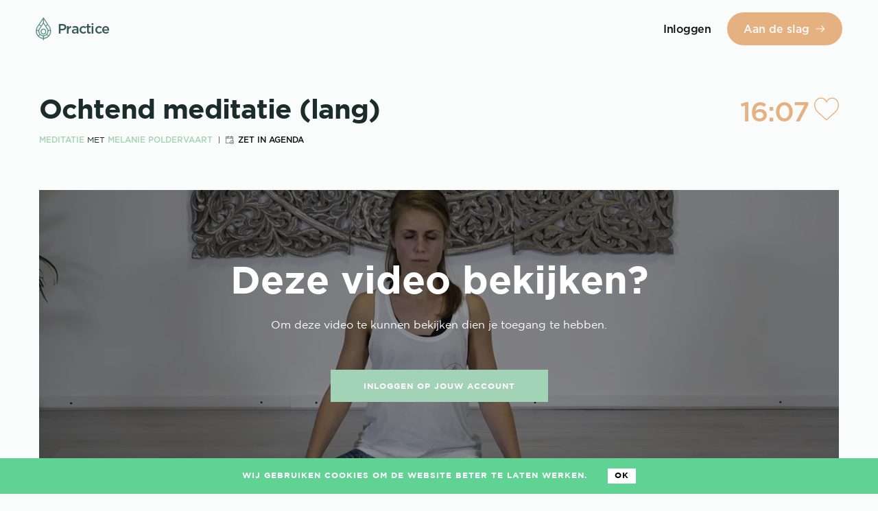

--- FILE ---
content_type: text/html; charset=utf-8
request_url: http://practice.happywithyoga.com/lessen/ochtend-meditatie-lang
body_size: 38968
content:
<!DOCTYPE html><html><head><meta charSet="utf-8"/><meta name="viewport" content="width=device-width"/><title>Ochtend meditatie (lang) | Losse lessen | Happy With Yoga Practice</title><meta name="robots" content="index,follow"/><meta name="description" content="In deze video doen we een heerlijke lange ochtendmeditatie om onze dag in rust op te starten. "/><meta property="og:title" content="Ochtend meditatie (lang) | Happy With Yoga Practice"/><meta property="og:description" content="In deze video doen we een heerlijke lange ochtendmeditatie om onze dag in rust op te starten. "/><meta property="og:image" content="https://i.vimeocdn.com/video/811356712-4893a7f72f6816641513184e2bf1419cdee5576675e7fd6273f7a6071ada8312-d_1280x720?r=pad"/><meta property="keywords" content="Meditatie, Ochtend meditatie (lang)"/><meta name="next-head-count" content="9"/><style id="stitches">--sxs{--sxs:0 t-gHfruc}@media{:root,.t-gHfruc{--colors-brand-primary-main:#66B0AB;--colors-brand-primary-light-90:#F0F7F7;--colors-brand-primary-light-75:#D9EBEA;--colors-brand-primary-light-50:#B3D7D5;--colors-brand-primary-light-25:#8CC4C0;--colors-brand-primary-dark-25:#66B0AB;--colors-brand-primary-dark-50:#335856;--colors-brand-primary-dark-75:#1A2C2B;--colors-brand-secondary-main:#E5B181;--colors-brand-secondary-light-90:#FCF7F2;--colors-brand-secondary-light-75:#F9EBDF;--colors-brand-secondary-light-50:#F2D8C0;--colors-brand-secondary-light-25:#ECC5A1;--colors-brand-secondary-dark-25:#AC8561;--colors-brand-secondary-dark-50:#735941;--colors-brand-secondary-dark-75:#392C20;--colors-ui-main:#1A2C2B;--colors-ui-2:#FAFBFB;--colors-ui-5:#F3F4F4;--colors-ui-10:#E8EAEA;--colors-ui-20:#D1D5D5;--colors-ui-30:#BAC0BF;--colors-ui-40:#A3ABAA;--colors-ui-50:#8C9595;--colors-ui-60:#768080;--colors-ui-70:#5F6B6B;--colors-ui-80:#485655;--colors-ui-90:#314140;--colors-ui-off-white:#FCFCFC;--space-1:4px;--space-2:8px;--space-3:12px;--space-4:16px;--space-5:20px;--space-6:24px;--space-7:28px;--space-8:32px;--space-9:36px;--space-10:40px;--fontSizes-heading-xl:48px;--fontSizes-heading-l:30px;--fontSizes-heading-m:24px;--fontSizes-heading-s:20px;--fontSizes-subheading:18px;--fontSizes-body:16px;--fontSizes-body-s:14px;--fontSizes-label:12px;--fontSizes-label-sm:10px;--fonts-primary:Gotham, Arial, sans-serif;--fontWeights-regular:400;--fontWeights-medium:500;--fontWeights-bold:bold;--borderWidths-primary:1px;--borderStyles-solid:solid;--shadows-focusPrimary:#B3D7D5;--shadows-focusSecondary:#F8EBDF;--shadows-focusTertiary:#F3F4F4;--shadows-focusOutline:#D1D5D5}}--sxs{--sxs:1 cJJlgP}@media{@font-face{font-family:Gotham;font-style:normal;src:url(/fonts/Gotham-Book.woff) format("woff");font-display:swap}@font-face{font-family:Gotham;font-style:normal;font-weight:500;src:url(/fonts/Gotham-Medium.woff) format("woff");font-display:swap}@font-face{font-family:Gotham;font-style:normal;font-weight:bold;src:url(/fonts/Gotham-Bold.woff) format("woff");font-display:swap}body{font-family:var(--fonts-primary);margin:0;padding:0;-webkit-font-smoothing:antialiased;color:var(--colors-ui-main);background-color:var(--colors-ui-2)}a:focus,button:focus{outline:none}a:focus-visible,button:focus-visible{outline:2px dotted black;outline-offset:2px}button{font-family:var(--fonts-primary);color:inherit}*,*::before,*::after{box-sizing:border-box}}--sxs{--sxs:2 c-ekbuqU c-PJLV c-jdjiqQ c-dATfjL c-fGHEql c-iMrdxx c-inedFr c-beMIxo}@media{.c-ekbuqU{position:relative;z-index:10}@media (min-width: 1024px){.c-ekbuqU .is-mobile{display:none}}.c-ekbuqU .is-desktop{display:none}@media (min-width: 1024px){.c-ekbuqU .is-desktop{display:block}}.c-ekbuqU .header__mobile{grid-column:1/-1}@media (min-width: 1024px){.c-ekbuqU .header__mobile{display:none}}.c-ekbuqU .header__mobile-grid{display:grid;grid-template-columns:1fr 40px 1fr;align-items:center}.c-ekbuqU .header__inner-grid--loading{display:flex;grid-column:1/-1;flex-direction:row}.c-ekbuqU .header__desktop-start--loggedin{grid-column:1/ span 2}.c-ekbuqU .header__desktop-center--loggedin{grid-column:3/-4;align-self:stretch}.c-ekbuqU .header__desktop-end--loggedin{grid-column:-4/-1}.c-ekbuqU .header__desktop-start--loggedout{grid-column:1/-1}.c-ekbuqU .mobile-button{width:40px;height:40px}.c-ekbuqU .mobile-button--menu{transform:translateX(-25%)}.c-ekbuqU .mobile-button--profile{position:relative}.c-ekbuqU .mobile-button--profile svg:last-of-type{position:absolute;transform:translateY(-50%);top:50%;right:0}.c-jdjiqQ{---gap:var(--space-4);---cols:4;---gutter:var(--space-4);display:grid;gap:var(---gap);padding-left:var(---gutter);padding-right:var(---gutter);grid-template-columns:repeat(var(---cols), 1fr)}@media (min-width: 768px){.c-jdjiqQ{---gutter:var(--space-6);---gap:var(--space-6);---cols:8}}@media (min-width: 1024px){.c-jdjiqQ{---cols:12;max-width:1224px;margin:0 auto}}.c-dATfjL{height:56px}@media (min-width: 1024px){.c-dATfjL{height:84px}}.c-iMrdxx{display:flex}.c-iMrdxx .nested-stack{display:flex}.c-fGHEql{width:100%}.c-inedFr{display:flex;flex-direction:column;border-top:1px solid var(--colors-brand-primary-light-75)}@media (min-width: 768px){.c-inedFr{gap:var(--space-3);border-top:0;border-bottom:1px solid var(--colors-brand-primary-light-75);flex-direction:row}}.c-beMIxo{padding:var(--space-3) var(--space-4);border-bottom:1px solid var(--colors-brand-primary-light-75)}@media (min-width: 768px){.c-beMIxo{border-radius:4px 4px 0 0;border-bottom:0}}.c-beMIxo a{color:inherit;display:block}}--sxs{--sxs:3 c-PJLV-cXimGX-signedIn-true c-iMrdxx-ejCoEP-direction-row c-iMrdxx-dWpkTe-gap-4 c-iMrdxx-kVNAnR-wrap-false c-iMrdxx-knmidH-alignX-justify c-beMIxo-gQocjQ-isActive-true}@media{.c-PJLV-cXimGX-signedIn-true{box-shadow:0px 1px 2px rgba(0, 0, 0, 0.08);margin-bottom:2px}.c-iMrdxx-ejCoEP-direction-row{flex-direction:row}.c-iMrdxx-dWpkTe-gap-4{margin-top:calc(var(--space-4)*-1);margin-left:calc(var(--space-4)*-1)}.c-iMrdxx-dWpkTe-gap-4 > *{margin-top:var(--space-4) !important;margin-left:var(--space-4) !important}.c-iMrdxx-kVNAnR-wrap-false{flex-wrap:nowrap}.c-iMrdxx-knmidH-alignX-justify{justify-content:space-between}.c-beMIxo-gQocjQ-isActive-true{color:white;background-color:var(--colors-brand-primary-main)}}--sxs{--sxs:5 c-iMrdxx-jroWjL-cv}@media{.c-iMrdxx-jroWjL-cv{align-items:center}}</style><link rel="preload" as="font"/><link rel="shortcut icon" href="/images/logo.png"/><script async="" src="https://www.googletagmanager.com/gtag/js?id=UA-132451812-1"></script><meta name="facebook-domain-verification" content="8j6vyqvaf0gvbn77lx2mx32zi9sur8"/><script>
            window.dataLayer = window.dataLayer || [];
            function gtag(){dataLayer.push(arguments);}
            gtag('js', new Date());
            gtag('config', 'UA-132451812-1', {
              page_path: window.location.pathname,
            });
          </script><script>
							! function(f, b, e, v, n, t, s) {
								if (f.fbq) return;
								n = f.fbq = function() {
										n.callMethod ?
												n.callMethod.apply(n, arguments) : n.queue.push(arguments)
								};
								if (!f._fbq) f._fbq = n;
								n.push = n;
								n.loaded = !0;
								n.version = '2.0';
								n.queue = [];
								t = b.createElement(e);
								t.async = !0;
								t.src = v;
								s = b.getElementsByTagName(e)[0];
								s.parentNode.insertBefore(t, s)
						}(window, document, 'script',
								'https://connect.facebook.net/en_US/fbevents.js');
						fbq('init', '1501551596805004');
						fbq('track', 'PageView');
					</script><noscript><img height="1" width="1" style="display:none" src="https://www.facebook.com/tr?id=1501551596805004&amp;ev=PageView&amp;noscript=1"/></noscript><link rel="preload" href="/_next/static/css/f6cd5d3474c8b566.css" as="style"/><link rel="stylesheet" href="/_next/static/css/f6cd5d3474c8b566.css" data-n-g=""/><noscript data-n-css=""></noscript><script defer="" nomodule="" src="/_next/static/chunks/polyfills-c67a75d1b6f99dc8.js"></script><script src="/_next/static/chunks/webpack-229a64e63f906a88.js" defer=""></script><script src="/_next/static/chunks/framework-4556c45dd113b893.js" defer=""></script><script src="/_next/static/chunks/main-1173e5a5f3c664fe.js" defer=""></script><script src="/_next/static/chunks/pages/_app-122b9c2d637e90af.js" defer=""></script><script src="/_next/static/chunks/46-5b7c0c92990577de.js" defer=""></script><script src="/_next/static/chunks/697-02391d38890bf66e.js" defer=""></script><script src="/_next/static/chunks/pages/lessen/%5Bslug%5D-a0b016cfb47b13fd.js" defer=""></script><script src="/_next/static/_tu_Xyy_gGdxUwOb_HcIo/_buildManifest.js" defer=""></script><script src="/_next/static/_tu_Xyy_gGdxUwOb_HcIo/_ssgManifest.js" defer=""></script><style data-styled="" data-styled-version="5.3.6">.hXfTDn{width:91.09375%;max-width:1166px;margin:0 auto;position:relative;}/*!sc*/
data-styled.g1[id="sc-bcXHqe"]{content:"hXfTDn,"}/*!sc*/
.UssPc{padding-bottom:10px;}/*!sc*/
data-styled.g2[id="sc-gswNZR"]{content:"UssPc,"}/*!sc*/
.gKwpqe{text-align:center;}/*!sc*/
@media screen and (min-width:1024px){.gKwpqe{display:-webkit-box;display:-webkit-flex;display:-ms-flexbox;display:flex;-webkit-box-pack:justify;-webkit-justify-content:space-between;-ms-flex-pack:justify;justify-content:space-between;-webkit-align-items:center;-webkit-box-align:center;-ms-flex-align:center;align-items:center;}}/*!sc*/
data-styled.g3[id="sc-dkrFOg"]{content:"gKwpqe,"}/*!sc*/
.lIFuJ{display:block;-webkit-box-pack:center;-webkit-justify-content:center;-ms-flex-pack:center;justify-content:center;}/*!sc*/
@media screen and (min-width:1024px){.lIFuJ{display:-webkit-box;display:-webkit-flex;display:-ms-flexbox;display:flex;}}/*!sc*/
.lIFuJ a{color:#bcbdc0;font-weight:100;font-size:14px;display:block;margin-bottom:4px;}/*!sc*/
@media screen and (min-width:1024px){.lIFuJ a{margin-right:24px;margin-bottom:0;font-weight:500;font-size:1rem;}}/*!sc*/
.lIFuJ a:last-of-type{margin-right:0;}/*!sc*/
.lIFuJ a.active{color:#60d394;}/*!sc*/
.lIFuJ svg{font-size:24px;}/*!sc*/
.cutJff{display:-webkit-box;display:-webkit-flex;display:-ms-flexbox;display:flex;-webkit-box-pack:center;-webkit-justify-content:center;-ms-flex-pack:center;justify-content:center;margin-top:24px;}/*!sc*/
@media screen and (min-width:1024px){.cutJff{display:-webkit-box;display:-webkit-flex;display:-ms-flexbox;display:flex;margin-top:0;}}/*!sc*/
.cutJff a{color:#bcbdc0;font-weight:100;font-size:14px;display:block;margin-bottom:4px;margin-right:8px;}/*!sc*/
.cutJff a:last-of-type{margin-right:0;}/*!sc*/
@media screen and (min-width:1024px){.cutJff a{margin-right:24px;margin-bottom:0;font-weight:500;font-size:1rem;}}/*!sc*/
.cutJff a:last-of-type{margin-right:0;}/*!sc*/
.cutJff a.active{color:#60d394;}/*!sc*/
.cutJff svg{font-size:24px;}/*!sc*/
data-styled.g4[id="sc-hLBbgP"]{content:"lIFuJ,cutJff,"}/*!sc*/
.iVSNCc{width:70px;margin-bottom:12px;}/*!sc*/
@media screen and (min-width:1024px){.iVSNCc{width:100px;margin-bottom:0;}}/*!sc*/
data-styled.g5[id="sc-eDvSVe"]{content:"iVSNCc,"}/*!sc*/
.gCweFh{font-family:'Gotham',Arial,Helvetica,sans-serif;cursor:pointer;text-transform:uppercase;-webkit-letter-spacing:1px;-moz-letter-spacing:1px;-ms-letter-spacing:1px;letter-spacing:1px;font-size:12px;font-weight:bold;background:none;border:0;padding:12px 24px 9px;line-height:1.5;width:auto;display:inline-block;color:#ffffff;padding:0;margin:0;display:inline;text-transform:none;-webkit-letter-spacing:0;-moz-letter-spacing:0;-ms-letter-spacing:0;letter-spacing:0;font-size:inherit;font-weight:normal;color:inherit;margin-left:8px;outline:none;}/*!sc*/
.gCweFh svg{font-size:36px;}/*!sc*/
.jdLAsf{font-family:'Gotham',Arial,Helvetica,sans-serif;cursor:pointer;text-transform:uppercase;-webkit-letter-spacing:1px;-moz-letter-spacing:1px;-ms-letter-spacing:1px;letter-spacing:1px;font-size:12px;font-weight:bold;background:none;border:0;padding:12px 24px 9px;line-height:1.5;width:auto;display:inline-block;color:#ffffff;background-color:#a3d3b6;padding:16px 48px 13px;}/*!sc*/
data-styled.g6[id="sc-jSUZER"]{content:"gCweFh,jdLAsf,"}/*!sc*/
img{max-width:100%;}/*!sc*/
p{line-height:1.5;font-size:0.8rem;}/*!sc*/
a{-webkit-text-decoration:none;text-decoration:none;color:#0a100d;}/*!sc*/
.icon{display:inline-block;width:1em;height:1em;fill:currentColor;}/*!sc*/
input:focus,textarea:focus,.mock-select__text.focused,select:focus .mock-select__text{outline-color:rgb(77,144,254);outline-offset:-2px;outline-style:auto;outline-width:5px;}/*!sc*/
input[type="radio"]{margin:0;}/*!sc*/
.MuiTable-root{font-size:0.875rem !important;font-family:'Roboto',sans-serif;}/*!sc*/
input[type="text"]:not(.MuiInputBase-input),input[type="email"]:not(.MuiInputBase-input),input[type="number"]:not(.MuiInputBase-input),input[type="password"]:not(.MuiInputBase-input),textarea:not(.MuiInputBase-input){border:1px solid #bcbdc0;padding:10px 12px;font-size:14px;width:100%;border-radius:0;font-family:'Gotham';line-height:1.25;}/*!sc*/
.container{min-height:calc(100vh - 215px);}/*!sc*/
.caps{text-transform:uppercase;-webkit-letter-spacing:1px;-moz-letter-spacing:1px;-ms-letter-spacing:1px;letter-spacing:1px;font-size:12px;font-weight:500;}/*!sc*/
b,strong{font-weight:500;}/*!sc*/
.content-push-right{display:-webkit-box;display:-webkit-flex;display:-ms-flexbox;display:flex;-webkit-box-pack:end;-webkit-justify-content:flex-end;-ms-flex-pack:end;justify-content:flex-end;}/*!sc*/
figure,ul,fieldset{margin:0;padding:0;}/*!sc*/
fieldset{border:0;}/*!sc*/
ul{list-style:none;}/*!sc*/
.red{color:#fe5f55;}/*!sc*/
.mb0{margin-bottom:0;}/*!sc*/
.mb24{margin-bottom:24px;}/*!sc*/
data-styled.g15[id="sc-global-liuLrx1"]{content:"sc-global-liuLrx1,"}/*!sc*/
.kUykqd{font-size:40px;line-height:1.5;text-align:left;margin-top:0;-webkit-letter-spacing:-1px;-moz-letter-spacing:-1px;-ms-letter-spacing:-1px;letter-spacing:-1px;display:-webkit-box;display:-webkit-flex;display:-ms-flexbox;display:flex;-webkit-box-pack:justify;-webkit-justify-content:space-between;-ms-flex-pack:justify;justify-content:space-between;}/*!sc*/
@media screen and (max-width:767px){.kUykqd{font-size:28px;-webkit-letter-spacing:0;-moz-letter-spacing:0;-ms-letter-spacing:0;letter-spacing:0;}}/*!sc*/
data-styled.g16[id="sc-eDWCr"]{content:"kUykqd,"}/*!sc*/
.djAJiY{font-size:24px;-webkit-letter-spacing:-1px;-moz-letter-spacing:-1px;-ms-letter-spacing:-1px;letter-spacing:-1px;line-height:1.5;text-align:left;margin-top:0;}/*!sc*/
@media screen and (max-width:767px){.djAJiY{font-size:16px;-webkit-letter-spacing:0;-moz-letter-spacing:0;-ms-letter-spacing:0;letter-spacing:0;}}/*!sc*/
data-styled.g18[id="sc-ksBlkl"]{content:"djAJiY,"}/*!sc*/
.fRdXdD{padding-top:48px;padding-bottom:48px;}/*!sc*/
data-styled.g20[id="sc-fnGiBr"]{content:"fRdXdD,"}/*!sc*/
.fyHbUI{box-sizing:border-box;-webkit-flex-wrap:wrap;-ms-flex-wrap:wrap;flex-wrap:wrap;}/*!sc*/
.fa-DzZP{box-sizing:border-box;width:100%;margin-right:0;}/*!sc*/
@media screen and (min-width:768px){.fa-DzZP{width:260px;margin-right:8.60215054%;}}/*!sc*/
.kpNYGJ{box-sizing:border-box;width:100%;-webkit-flex:1;-ms-flex:1;flex:1;}/*!sc*/
@media screen and (min-width:768px){.kpNYGJ{width:auto;}}/*!sc*/
.bSdFtY{box-sizing:border-box;margin-bottom:8.60215054%;}/*!sc*/
.dyjEub{box-sizing:border-box;}/*!sc*/
data-styled.g24[id="src__Box-sc-1sbtrzs-0"]{content:"fyHbUI,fa-DzZP,kpNYGJ,bSdFtY,dyjEub,"}/*!sc*/
.hzdsvF{display:-webkit-box;display:-webkit-flex;display:-ms-flexbox;display:flex;}/*!sc*/
data-styled.g25[id="src__Flex-sc-1sbtrzs-1"]{content:"hzdsvF,"}/*!sc*/
.dGzuSn{background-image:url(https://yogacursus.s3.eu-central-1.amazonaws.com/1533214831029);background-size:cover;background-position:center;padding-bottom:100%;}/*!sc*/
data-styled.g27[id="sc-hHTYSt"]{content:"dGzuSn,"}/*!sc*/
.edPAOL{margin:24px 0;}/*!sc*/
data-styled.g28[id="sc-dmctIk"]{content:"edPAOL,"}/*!sc*/
.fwlHDA{font-size:1rem;line-height:2;margin:0;}/*!sc*/
data-styled.g29[id="sc-kgTSHT"]{content:"fwlHDA,"}/*!sc*/
.gcVMkA{margin:0;background-size:cover;background-position:center;background-repeat:no-repeat;background-image:url(https://i.vimeocdn.com/video/811356712-4893a7f72f6816641513184e2bf1419cdee5576675e7fd6273f7a6071ada8312-d_1280x720?r=pad);min-height:350px;position:relative;margin-bottom:8.60215054%;}/*!sc*/
.gcVMkA img{display:none;}/*!sc*/
@media screen and (min-width:768px){.gcVMkA{height:500px;}}/*!sc*/
data-styled.g32[id="sc-iveFHk"]{content:"gcVMkA,"}/*!sc*/
.ehVNPK{width:100%;height:100%;background-color:rgba(0,0,0,0.4);text-align:center;color:white;padding:32px;position:absolute;}/*!sc*/
@media screen and (min-width:768px){.ehVNPK{padding-top:96px;position:relative;}}/*!sc*/
data-styled.g33[id="sc-cwSeag"]{content:"ehVNPK,"}/*!sc*/
.fDSHM{font-size:24px;line-height:1.4;margin:0 0 8px;}/*!sc*/
@media screen and (min-width:768px){.fDSHM{font-size:56px;}}/*!sc*/
data-styled.g34[id="sc-lllmON"]{content:"fDSHM,"}/*!sc*/
.gfuvkM{display:block;line-height:1.5;margin-bottom:48px;}/*!sc*/
@media screen and (min-width:768px){.gfuvkM{line-height:2;}}/*!sc*/
data-styled.g35[id="sc-iJnaPW"]{content:"gfuvkM,"}/*!sc*/
.fmpClM p{font-size:16px;margin-bottom:8px;}/*!sc*/
@media screen and (min-width:768px){.fmpClM{position:absolute;bottom:48px;left:50%;-webkit-transform:translateX(-50%);-ms-transform:translateX(-50%);transform:translateX(-50%);}}/*!sc*/
data-styled.g36[id="sc-gikAfH"]{content:"fmpClM,"}/*!sc*/
.ipXcxx{color:white;-webkit-text-decoration:underline;text-decoration:underline;font-weight:500;}/*!sc*/
data-styled.g37[id="sc-ezOQGI"]{content:"ipXcxx,"}/*!sc*/
.kdJPTq{display:-webkit-box;display:-webkit-flex;display:-ms-flexbox;display:flex;-webkit-flex-wrap:wrap;-ms-flex-wrap:wrap;flex-wrap:wrap;padding-bottom:24px;margin-bottom:24px;border-bottom:1px solid #f2f3f3;color:#0a100d;}/*!sc*/
.kdJPTq .related__img{margin-right:24px;width:175px;background-size:cover;background-position:center;height:calc(175px * 0.5625);}/*!sc*/
.kdJPTq .related__img img{max-width:100%;}/*!sc*/
.kdJPTq .related__content{display:-webkit-box;display:-webkit-flex;display:-ms-flexbox;display:flex;-webkit-flex-direction:column;-ms-flex-direction:column;flex-direction:column;-webkit-flex:1;-ms-flex:1;flex:1;}/*!sc*/
.kdJPTq .related__content div:last-child{margin-top:auto;}/*!sc*/
.kdJPTq .related__title{font-size:16px;font-weight:500;margin-top:0;}/*!sc*/
.kdJPTq .related__desc{font-size:14px;}/*!sc*/
data-styled.g38[id="sc-bYMpWt"]{content:"kdJPTq,"}/*!sc*/
.fMSwRx{font-size:1rem;line-height:2;}/*!sc*/
data-styled.g42[id="sc-hhOBVt"]{content:"fMSwRx,"}/*!sc*/
.inQChb:disabled,.inQChb[disabled]{background:none !important;border:0;}/*!sc*/
data-styled.g43[id="sc-gYbzsP"]{content:"inQChb,"}/*!sc*/
.iCgAtT{display:-webkit-box;display:-webkit-flex;display:-ms-flexbox;display:flex;-webkit-box-pack:justify;-webkit-justify-content:space-between;-ms-flex-pack:justify;justify-content:space-between;-webkit-align-items:center;-webkit-box-align:center;-ms-flex-align:center;align-items:center;margin-bottom:48px;display:block;}/*!sc*/
.iCgAtT > div{width:100%;}/*!sc*/
.iCgAtT h1,.iCgAtT h2,.iCgAtT h3,.iCgAtT h4,.iCgAtT h5,.iCgAtT h6{margin:0;}/*!sc*/
@media screen and (max-width:767px){.iCgAtT .sc-eDWCr{padding-right:6px;font-size:22px;}}/*!sc*/
data-styled.g44[id="sc-cCjUiG"]{content:"iCgAtT,"}/*!sc*/
.MvEoq{color:#e5b181;}/*!sc*/
data-styled.g45[id="sc-cjibBx"]{content:"MvEoq,"}/*!sc*/
.bkYDrC{font-size:12px;text-transform:uppercase;margin-bottom:18px;display:inline-block;}/*!sc*/
.bkYDrC b{font-weight:500;color:#a3d3b6;}/*!sc*/
.bkYDrC .calendar{margin-left:5px;display:inline-block;position:relative;padding-left:10px;}/*!sc*/
@media (max-width:767px){.bkYDrC .calendar{display:block;margin-left:0;padding-left:0;margin-top:2px;}}/*!sc*/
.bkYDrC .calendar a{font-weight:500;color:#0a100d;}/*!sc*/
.bkYDrC .calendar a:hover{color:#636564;}/*!sc*/
.bkYDrC .calendar svg{margin-right:2px;-webkit-transform:translateY(2px);-ms-transform:translateY(2px);transform:translateY(2px);}/*!sc*/
.bkYDrC .calendar::before{position:absolute;left:0;top:3px;content:'';height:10px;width:1px;background-color:#636564;display:block;}/*!sc*/
@media (max-width:767px){.bkYDrC .calendar::before{display:none;}}/*!sc*/
data-styled.g46[id="sc-jcMfQk"]{content:"bkYDrC,"}/*!sc*/
</style></head><body><div id="__next"><div class="c-ekbuqU"><header class="c-PJLV c-PJLV-cXimGX-signedIn-true"><div class="c-jdjiqQ c-dATfjL"><div class="header__inner-grid--loading"><div class="c-iMrdxx c-iMrdxx-ejCoEP-direction-row c-iMrdxx-dWpkTe-gap-4 c-iMrdxx-kVNAnR-wrap-false c-iMrdxx-knmidH-alignX-justify c-iMrdxx-jroWjL-cv c-fGHEql sparky-stack"><span aria-live="polite" aria-busy="true"><span class="react-loading-skeleton" style="width:60px;height:30px">‌</span><br/></span><div class="is-mobile"><span aria-live="polite" aria-busy="true"><span class="react-loading-skeleton" style="width:50px;height:30px">‌</span><br/></span></div><div class="is-desktop"><span aria-live="polite" aria-busy="true"><span class="react-loading-skeleton" style="width:600px;height:30px">‌</span><br/></span></div><span aria-live="polite" aria-busy="true"><span class="react-loading-skeleton" style="width:80px;height:30px">‌</span><br/></span></div></div></div></header></div><div class="container"><div class="sc-bcXHqe hXfTDn"><section class="sc-fnGiBr fRdXdD"><section class="sc-kMjNwy hOIYGe"><header class="sc-cCjUiG iCgAtT"><div><h1 class="sc-eDWCr kUykqd"><span>Ochtend meditatie (lang)</span><strong class="sc-cjibBx MvEoq"><span>16:07</span><button class="sc-jSUZER sc-gYbzsP gCweFh inQChb"><svg class="icon" xmlns="http://www.w3.org/2000/svg" viewBox="0 0 51.997 51.99" style="font-size:undefinedpx;enable-background:new 0 0 51.997 51.99" xml:space="preserve"><path d="M51.911,16.242C51.152,7.888,45.239,1.827,37.839,1.827c-4.93,0-9.444,2.653-11.984,6.905   c-2.517-4.307-6.846-6.906-11.697-6.906c-7.399,0-13.313,6.061-14.071,14.415c-0.06,0.369-0.306,2.311,0.442,5.478   c1.078,4.568,3.568,8.723,7.199,12.013l18.115,16.439l18.426-16.438c3.631-3.291,6.121-7.445,7.199-12.014   C52.216,18.553,51.97,16.611,51.911,16.242z M49.521,21.261c-0.984,4.172-3.265,7.973-6.59,10.985L25.855,47.481L9.072,32.25   c-3.331-3.018-5.611-6.818-6.596-10.99c-0.708-2.997-0.417-4.69-0.416-4.701l0.015-0.101C2.725,9.139,7.806,3.826,14.158,3.826   c4.687,0,8.813,2.88,10.771,7.515l0.921,2.183l0.921-2.183c1.927-4.564,6.271-7.514,11.069-7.514   c6.351,0,11.433,5.313,12.096,12.727C49.938,16.57,50.229,18.264,49.521,21.261z" fill="#e5b181"></path></svg></button></strong></h1><span class="sc-jcMfQk bkYDrC"><b>Meditatie</b> met <b>Melanie Poldervaart</b> <span class="calendar"><svg x="0px" y="0px" viewBox="0 0 512 512" class="icon" style="font-size:12px;enable-background:new 0 0 512 512" xml:space="preserve"><g><path d="M469.333,304.232V85.333c0-23.531-19.146-42.667-42.667-42.667h-64v-32C362.667,4.771,357.896,0,352,0 c-5.896,0-10.667,4.771-10.667,10.667v32h-192v-32C149.333,4.771,144.563,0,138.667,0C132.771,0,128,4.771,128,10.667v32H42.667 C19.146,42.667,0,61.802,0,85.333v341.333c0,23.531,19.146,42.667,42.667,42.667H304.23C325.772,495.376,358.316,512,394.667,512 C459.354,512,512,459.365,512,394.667C512,358.313,495.374,325.77,469.333,304.232z M21.333,85.333 C21.333,73.573,30.896,64,42.667,64H128v21.333c-11.771,0-21.333,9.573-21.333,21.333c0,11.76,9.563,21.333,21.333,21.333 s21.333-9.573,21.333-21.333V64h192v21.333c-11.771,0-21.333,9.573-21.333,21.333c0,11.76,9.563,21.333,21.333,21.333 c11.771,0,21.333-9.573,21.333-21.333V64h64C438.438,64,448,73.573,448,85.333v64H21.333V85.333z M42.667,448 c-11.771,0-21.333-9.573-21.333-21.333v-256H448v119.621c-16.023-8.223-34.121-12.954-53.333-12.954 c-64.688,0-117.333,52.635-117.333,117.333c0,19.212,4.733,37.31,12.954,53.333H42.667z M394.667,490.667 c-52.938,0-96-43.063-96-96s43.063-96,96-96s96,43.063,96,96S447.604,490.667,394.667,490.667z"></path><path d="M437.333,384h-32v-32c0-5.896-4.771-10.667-10.667-10.667S384,346.104,384,352v32h-32 c-5.896,0-10.667,4.771-10.667,10.667s4.771,10.667,10.667,10.667h32v32c0,5.896,4.771,10.667,10.667,10.667 s10.667-4.771,10.667-10.667v-32h32c5.896,0,10.667-4.771,10.667-10.667S443.229,384,437.333,384z"></path></g></svg> <a target="_blank" rel="noopener noreferrer" href="https://www.google.com/calendar/render?action=TEMPLATE&amp;text=HWY Practice: Ochtend meditatie (lang)&amp;details=Hier kun je deze practice vinden: https://practice.happywithyoga.com/lessen/ochtend-meditatie-lang">Zet in agenda</a></span></span></div></header><figure class="sc-iveFHk gcVMkA"><img src="https://i.vimeocdn.com/video/811356712-4893a7f72f6816641513184e2bf1419cdee5576675e7fd6273f7a6071ada8312-d_1280x720?r=pad" alt=""/><div class="sc-cwSeag ehVNPK"><h2 class="sc-lllmON fDSHM">Deze video bekijken?</h2><span class="sc-iJnaPW gfuvkM">Om deze <!-- -->video<!-- --> te kunnen bekijken dien je toegang te hebben.</span><a href="/inloggen" class="sc-jSUZER jdLAsf">Inloggen op jouw account</a><footer class="sc-gikAfH fmpClM"><p>Ben je nieuw hier?</p><a href="/registreer" class="sc-ezOQGI ipXcxx">Maak dan een account aan</a></footer></div></figure><div class="src__Box-sc-1sbtrzs-0 src__Flex-sc-1sbtrzs-1 fyHbUI hzdsvF"><div width="1,260px" class="src__Box-sc-1sbtrzs-0 fa-DzZP"><article class="sc-dIfARi kNNa-dS"><header class="sc-hHTYSt dGzuSn"></header><section class="sc-fLcnxK jA-dqdr"><h2 class="sc-ksBlkl sc-dmctIk djAJiY edPAOL">Melanie Poldervaart</h2><p class="sc-kgTSHT fwlHDA">Mede-oprichtster van Happy with Yoga. E-RYT®500, YACEP® | Hatha Vinyasa | Meditatie | Yoga Nidra | Yin Yoga | Kinderyoga | Yogablogger | Spreker.</p></section></article></div><div width="1,auto" class="src__Box-sc-1sbtrzs-0 kpNYGJ"><div class="src__Box-sc-1sbtrzs-0 bSdFtY"><h3 class="sc-ksBlkl djAJiY">Over de video</h3><p class="sc-hhOBVt fMSwRx">In deze video doen we een heerlijke lange ochtendmeditatie om onze dag in rust op te starten. </p></div><div class="src__Box-sc-1sbtrzs-0 dyjEub"><h3 class="sc-ksBlkl djAJiY">Overige lessen met Meditatie</h3><a style="_id:5b02d9773f9214002028f382;name:Meditatie;__v:0" href="/lessen/bekkenademhaling-meditatie-verbinding-maken-met-je-wortels" class="sc-bYMpWt kdJPTq"><figure class="related__img" style="background-image:url(https://i.vimeocdn.com/video/2042330408-eaeb787a11b5b94d8112a0531a0e2ac58e47983eb8936e7d3dbda13bf4464c54-d_1280x720?&amp;r=pad&amp;region=us)"></figure><div class="related__content"><h3 class="related__title">Bekkenademhaling meditatie - Verbinding maken met je wortels</h3><p class="related__desc">Deze meditatie helpt je om je ademhaling diep te verankeren in de bekkenbodem, het centrum van stabiliteit en rust. </p></div></a><a style="_id:5b02d9773f9214002028f382;name:Meditatie;__v:0" href="/lessen/kalmeer-je-geest-meditatie" class="sc-bYMpWt kdJPTq"><figure class="related__img" style="background-image:url(https://i.vimeocdn.com/video/1732111660-3b112eb296556c7a2b4d897e1f53891f53f386d63b186fb8656c02b471c86ae8-d_1280x720?r=pad)"></figure><div class="related__content"><h3 class="related__title">Kalmeer je geest meditatie</h3><p class="related__desc">Deze meditatie geeft je de mogelijkheid om de geest te trainen om te vertragen wanneer het hij geprikkeld wordt.</p></div></a><a style="_id:5b02d9773f9214002028f382;name:Meditatie;__v:0" href="/lessen/slaapmeditatie-oceaan-van-ontspanning" class="sc-bYMpWt kdJPTq"><figure class="related__img" style="background-image:url(https://i.vimeocdn.com/video/1722676048-822ee8767af2aa65218b4f282c99e86221a19b52a36a95a86b5c571b4b200e70-d_1280x720?r=pad)"></figure><div class="related__content"><h3 class="related__title">Slaapmeditatie - Oceaan van ontspanning</h3><p class="related__desc">Deze fijne kalme meditatie helpt je om je lichaam en geest voor te bereiden op een diepe helende slaap en een goede kwalitatieve nachtrust. </p></div></a><a style="_id:5b02d9773f9214002028f382;name:Meditatie;__v:0" href="/lessen/meditatie-voor-rust-in-je-hoofd" class="sc-bYMpWt kdJPTq"><figure class="related__img" style="background-image:url(https://i.vimeocdn.com/video/1716167319-6df452671db21fd26289debfc702b6d4fa245a72b757ec3be018fce0bcaf5fd0-d_1280x720?r=pad)"></figure><div class="related__content"><h3 class="related__title">Meditatie voor rust in je hoofd</h3><p class="related__desc">Deze fijne meditatie helpt je om de stroom van gedachten te verminderen en meer rust in je hoofd te krijgen.</p></div></a><a style="_id:5b02d9773f9214002028f382;name:Meditatie;__v:0" href="/lessen/adem-angstige-gedachten-weg" class="sc-bYMpWt kdJPTq"><figure class="related__img" style="background-image:url(https://i.vimeocdn.com/video/1711141445-a5931d472984519b0a9d0d193a6cc234d42d8381f5a1528b2d27c34f810c8379-d_1280x720?r=pad)"></figure><div class="related__content"><h3 class="related__title">Adem angstige gedachten weg</h3><p class="related__desc">In deze mediatie richten we ons op het cultiveren van positiviteit waardoor we depressieve gevoelen en angstige gedachten verminderen.</p></div></a><a style="_id:5b02d9773f9214002028f382;name:Meditatie;__v:0" href="/lessen/sam-vritti-meditatie" class="sc-bYMpWt kdJPTq"><figure class="related__img" style="background-image:url(https://i.vimeocdn.com/video/1507261472-723a08460f3dbc56573b0459e3f70b77b51fca01df6b51c6a0a74990dc52ef75-d_1280x720?r=pad)"></figure><div class="related__content"><h3 class="related__title">Sam vritti meditatie</h3><p class="related__desc">Sam vritti meditatie richt zich op een evenwichtige stroom van de adem. </p></div></a><a style="_id:5b02d9773f9214002028f382;name:Meditatie;__v:0" href="/lessen/antar-karana-meditatie" class="sc-bYMpWt kdJPTq"><figure class="related__img" style="background-image:url(https://i.vimeocdn.com/video/1432882050-a7b9e123128c3c941729cf6262b876e3884b042c03334ff31d7a9cfbd17ec08a-d_1280x720?r=pad)"></figure><div class="related__content"><h3 class="related__title">Antar Karana meditatie</h3><p class="related__desc">De Antar Karana techniek is gebaseerd op het proces van Pratyahara waardoor je aandacht naar binnen keert.</p></div></a><a style="_id:5b02d9773f9214002028f382;name:Meditatie;__v:0" href="/lessen/1-2-ratio-zenuwstelsel-kalmeren-meditatie-lang" class="sc-bYMpWt kdJPTq"><figure class="related__img" style="background-image:url(https://i.vimeocdn.com/video/1126255745-98b04d4e79c79134c7b652fd837e5116ee547253c71977b41dc4046a9af5847e-d_1280x720?r=pad)"></figure><div class="related__content"><h3 class="related__title">1:2 ratio zenuwstelsel kalmeren meditatie (lang)</h3><p class="related__desc">Bij een 1:2 ratio ademhaling maak je je uitademing twee keer zo lang als de inademing om optimaal te ontspannen. In deze lange les gaan we hiermee aan de slag!</p></div></a><a style="_id:5b02d9773f9214002028f382;name:Meditatie;__v:0" href="/lessen/1-2-ratio-zenuwstelsel-kalmeren-meditatie-kort" class="sc-bYMpWt kdJPTq"><figure class="related__img" style="background-image:url(https://i.vimeocdn.com/video/1126255760-4f2b18677d0f5b51e4f37447a0a2ab7697a92675c8ed13df87175cd9bdaacbb6-d_1280x720?r=pad)"></figure><div class="related__content"><h3 class="related__title">1:2 ratio zenuwstelsel kalmeren meditatie (kort)</h3><p class="related__desc">Bij een 1:2 ratio ademhaling maak je je uitademing twee keer zo lang als de inademing om optimaal te ontspannen. In deze korte les gaan we hiermee aan de slag!</p></div></a><a style="_id:5b02d9773f9214002028f382;name:Meditatie;__v:0" href="/lessen/observeren-en-accepteren-meditatie-lang" class="sc-bYMpWt kdJPTq"><figure class="related__img" style="background-image:url(https://i.vimeocdn.com/video/1126259917-043137dbf3946f5dcdea2121e31c87da6089fff64c988ace314bacd1c43dae9c-d_1280x720?r=pad)"></figure><div class="related__content"><h3 class="related__title">Observeren en accepteren meditatie (lang)</h3><p class="related__desc">Observeren en accepteren, het is een van de focuspunten van een diepere meditatie. In deze lange les gaan we hier gericht mee aan de slag. </p></div></a><a style="_id:5b02d9773f9214002028f382;name:Meditatie;__v:0" href="/lessen/observeren-en-accepteren-meditatie-kort" class="sc-bYMpWt kdJPTq"><figure class="related__img" style="background-image:url(https://i.vimeocdn.com/video/1126258949-24f72c2231263abb9ecd7e5550cccf5f5fd1110141eca0a4686c980b02eb68f0-d_1280x720?r=pad)"></figure><div class="related__content"><h3 class="related__title">Observeren en accepteren meditatie (kort)</h3><p class="related__desc">Observeren en accepteren, het is een van de focuspunten van een diepere meditatie. In deze korte les gaan we hier gericht mee aan de slag. </p></div></a><a style="_id:5b02d9773f9214002028f382;name:Meditatie;__v:0" href="/lessen/adem-meditatie-lang" class="sc-bYMpWt kdJPTq"><figure class="related__img" style="background-image:url(https://i.vimeocdn.com/video/1126255533-de65ac38652e64f6b1a08aa0b5c405cf0adfbd98cca0e4246e7abd05589a8372-d_1280x720?r=pad)"></figure><div class="related__content"><h3 class="related__title">Adem meditatie (lang)</h3><p class="related__desc">In deze lange les gaan we aan de slag met een adem meditatie om optimaal in het nu-moment aanwezig te zijn. 
</p></div></a><a style="_id:5b02d9773f9214002028f382;name:Meditatie;__v:0" href="/lessen/adem-meditatie-kort" class="sc-bYMpWt kdJPTq"><figure class="related__img" style="background-image:url(https://i.vimeocdn.com/video/1126255435-112de9d5bd715beacb54f5b12b09f6179f5ae2f2bcd709b28040331965204c69-d_1280x720?r=pad)"></figure><div class="related__content"><h3 class="related__title">Adem meditatie (kort)</h3><p class="related__desc">In deze korte les gaan we aan de slag met een adem meditatie om optimaal in het nu-moment aanwezig te zijn. 
</p></div></a><a style="_id:5b02d9773f9214002028f382;name:Meditatie;__v:0" href="/lessen/golf-van-dankbaarheid-meditatie-lang" class="sc-bYMpWt kdJPTq"><figure class="related__img" style="background-image:url(https://i.vimeocdn.com/video/1091746616-80503f317ef2b38fced4dc49757c8d292bef4603422bf51c66beda93b8da8747-d_1280x720?r=pad)"></figure><div class="related__content"><h3 class="related__title">Golf van dankbaarheid meditatie (lang)</h3><p class="related__desc">Deze lange golf van dankbaarheid meditatie is een bijzondere meditatie waarbij je positiever leert denken. </p></div></a><a style="_id:5b02d9773f9214002028f382;name:Meditatie;__v:0" href="/lessen/golf-van-dankbaarheid-meditatie-kort" class="sc-bYMpWt kdJPTq"><figure class="related__img" style="background-image:url(https://i.vimeocdn.com/video/1091745945-7414c1f5f0d2e814fe320685f800abcfd4a507306c0011e71db364600c09732e-d_1280x720?r=pad)"></figure><div class="related__content"><h3 class="related__title">Golf van dankbaarheid meditatie (kort)</h3><p class="related__desc">Deze korte golf van dankbaarheid meditatie is een bijzondere meditatie waarbij je positiever leert denken. </p></div></a><a style="_id:5b02d9773f9214002028f382;name:Meditatie;__v:0" href="/lessen/bodyscan-meditatie-lang" class="sc-bYMpWt kdJPTq"><figure class="related__img" style="background-image:url(https://i.vimeocdn.com/video/1091745462-670a9cb9dcf34b7513276fcf45fa904fa1334448082d7bfeec714d1d11f5d7b6-d_1280x720?r=pad)"></figure><div class="related__content"><h3 class="related__title">Bodyscan meditatie (lang)</h3><p class="related__desc">Deze lange bodyscan meditatie leert je om te focussen op het gehele lichaam van je kruin tot aan je tenen.   </p></div></a><a style="_id:5b02d9773f9214002028f382;name:Meditatie;__v:0" href="/lessen/bodyscan-meditatie-kort" class="sc-bYMpWt kdJPTq"><figure class="related__img" style="background-image:url(https://i.vimeocdn.com/video/1091745951-6bf1ee9987982e2693f3b643788c5667a50ad4888483ed8214f1633a47f3f2f2-d_1280x720?r=pad)"></figure><div class="related__content"><h3 class="related__title">Bodyscan meditatie (kort)</h3><p class="related__desc">Deze korte bodyscan meditatie leert je om te focussen op het gehele lichaam van je kruin tot aan je tenen.   </p></div></a><a style="_id:5b02d9773f9214002028f382;name:Meditatie;__v:0" href="/lessen/adem-tellen-meditatie-lang" class="sc-bYMpWt kdJPTq"><figure class="related__img" style="background-image:url(https://i.vimeocdn.com/video/1091744511-ea4c9d3893e587596e71ced55953869781ce029a87234de254f7bf5cc2159c76-d_1280x720?r=pad)"></figure><div class="related__content"><h3 class="related__title">Adem tellen meditatie (lang)</h3><p class="related__desc">In deze lange meditatie maken we gebruik van een techniek waarbij je de ademhaling telt. </p></div></a><a style="_id:5b02d9773f9214002028f382;name:Meditatie;__v:0" href="/lessen/adem-tellen-meditatie-kort" class="sc-bYMpWt kdJPTq"><figure class="related__img" style="background-image:url(https://i.vimeocdn.com/video/1091744404-4c132514d1f060ca2f3b54d435a8739f78616601796882483b9eb6c2ecb1ba66-d_1280x720?r=pad)"></figure><div class="related__content"><h3 class="related__title">Adem tellen meditatie (kort)</h3><p class="related__desc">In deze korte meditatie maken we gebruik van een techniek waarbij je de ademhaling telt. </p></div></a><a style="_id:5b02d9773f9214002028f382;name:Meditatie;__v:0" href="/lessen/adem-als-energie-meditatie" class="sc-bYMpWt kdJPTq"><figure class="related__img" style="background-image:url(https://i.vimeocdn.com/video/812186490-88b24086d9a89739ab5992853c528ed60748c75f5e770f0c8bece796fd5664b7-d_1280x720?r=pad)"></figure><div class="related__content"><h3 class="related__title">Adem als energie meditatie</h3><p class="related__desc">In deze meditatie ontdek je de krachtige verbinding tussen je ademhaling en energie.</p></div></a><a style="_id:5b02d9773f9214002028f382;name:Meditatie;__v:0" href="/lessen/focus-meditatie" class="sc-bYMpWt kdJPTq"><figure class="related__img" style="background-image:url(https://i.vimeocdn.com/video/812187344-bc222508cd2cd2b219f9e50df2479ff5e0fd59190eacb61b25c25c392b15db76-d_1280x720?r=pad)"></figure><div class="related__content"><h3 class="related__title">Focus meditatie</h3><p class="related__desc">In deze meditatie gaan we aan de slag met het trainen van onze focus. </p></div></a><a style="_id:5b02d9773f9214002028f382;name:Meditatie;__v:0" href="/lessen/focus-meditatie-lang" class="sc-bYMpWt kdJPTq"><figure class="related__img" style="background-image:url(https://i.vimeocdn.com/video/812186286-8eac6a0e545cce897bc6b9fc336dd0ca689ed96331a9823f96b19c3edff150de-d_1280x720?r=pad)"></figure><div class="related__content"><h3 class="related__title">Focus meditatie (lang)</h3><p class="related__desc">In deze lange meditatie gaan we aan de slag met het trainen van onze focus. </p></div></a><a style="_id:5b02d9773f9214002028f382;name:Meditatie;__v:0" href="/lessen/focus-meditatie-kort" class="sc-bYMpWt kdJPTq"><figure class="related__img" style="background-image:url(https://i.vimeocdn.com/video/812186567-e66d1118facb3d65978c7314bf397469bb0358e2e99b6de540e3fdcea1e50c73-d_1280x720?r=pad)"></figure><div class="related__content"><h3 class="related__title">Focus meditatie (kort)</h3><p class="related__desc">In deze korte meditatie gaan we aan de slag met het trainen van onze focus. </p></div></a><a style="_id:5b02d9773f9214002028f382;name:Meditatie;__v:0" href="/lessen/meditatie-voor-het-slapen-lang" class="sc-bYMpWt kdJPTq"><figure class="related__img" style="background-image:url(https://i.vimeocdn.com/video/811674930-a63ccb0763cdc53bc13d0cc329707fcfd16779972ee7d1cc805957326ce7f97d-d_1280x720?r=pad)"></figure><div class="related__content"><h3 class="related__title">Meditatie voor het slapen (lang)</h3><p class="related__desc">In deze video doen we een lange meditatie als voorbereiding op een heerlijke diepe nachtrust. </p></div></a><a style="_id:5b02d9773f9214002028f382;name:Meditatie;__v:0" href="/lessen/meditatie-voor-het-slapen-kort" class="sc-bYMpWt kdJPTq"><figure class="related__img" style="background-image:url(https://i.vimeocdn.com/video/811676213-8fc6e08a303a0bd229046a34baf74d11836b61145a0e5b4f2c4ee12da4dafa9b-d_1280x720?r=pad)"></figure><div class="related__content"><h3 class="related__title">Meditatie voor het slapen (kort)</h3><p class="related__desc">In deze video doen we een korte meditatie als voorbereiding op een heerlijke diepe nachtrust. </p></div></a><a style="_id:5b02d9773f9214002028f382;name:Meditatie;__v:0" href="/lessen/mindfulness-meditatie-kort" class="sc-bYMpWt kdJPTq"><figure class="related__img" style="background-image:url(https://i.vimeocdn.com/video/811367947-fc247b3e0388c03aa68117a33d8c58d018c113be895e36c1e76e140a2afdb6f5-d_1280x720?r=pad)"></figure><div class="related__content"><h3 class="related__title">Mindfulness meditatie (kort)</h3><p class="related__desc">In deze video doen we een korte mindfulness meditatie om volledige rust in het moment te vinden.</p></div></a><a style="_id:5b02d9773f9214002028f382;name:Meditatie;__v:0" href="/lessen/ochtend-meditatie" class="sc-bYMpWt kdJPTq"><figure class="related__img" style="background-image:url(https://i.vimeocdn.com/video/811353391-de3648bbfbec8af73c5d4582580e52159d90a6f22d79999c42d605b36a75a706-d_1280x720?r=pad)"></figure><div class="related__content"><h3 class="related__title">Ochtend meditatie</h3><p class="related__desc">In deze video doen we een heerlijke ochtendmeditatie om onze dag in rust op te starten. </p></div></a><a style="_id:5b02d9773f9214002028f382;name:Meditatie;__v:0" href="/lessen/ochtend-meditatie-kort" class="sc-bYMpWt kdJPTq"><figure class="related__img" style="background-image:url(https://i.vimeocdn.com/video/811355763-2835de32889206d0cecbbfbdf383a218a5b9feb4dd48d6827abde0f820668d1c-d_1280x720?r=pad)"></figure><div class="related__content"><h3 class="related__title">Ochtend meditatie (kort)</h3><p class="related__desc">In deze video doen we een heerlijke korte ochtendmeditatie om onze dag in rust op te starten. </p></div></a><a style="_id:5b02d9773f9214002028f382;name:Meditatie;__v:0" href="/lessen/mindfulness-meditatie" class="sc-bYMpWt kdJPTq"><figure class="related__img" style="background-image:url(https://i.vimeocdn.com/video/811355565-0bc59cb0edb0253cbc9427eedd1dc52b0747b78c83f0bbe1db20c71bd0920791-d_1280x720?r=pad)"></figure><div class="related__content"><h3 class="related__title">Mindfulness meditatie</h3><p class="related__desc">In deze video doen we een mindfulness meditatie om volledige rust in het moment te vinden.</p></div></a><a style="_id:5b02d9773f9214002028f382;name:Meditatie;__v:0" href="/lessen/mindfulness-meditatie-lang" class="sc-bYMpWt kdJPTq"><figure class="related__img" style="background-image:url(https://i.vimeocdn.com/video/811355410-036d589dcac3a53073e0d01df75a68a648e680dc502ecac0c5d1f8b08c36e4ac-d_1280x720?r=pad)"></figure><div class="related__content"><h3 class="related__title">Mindfulness meditatie (lang)</h3><p class="related__desc">In deze video doen we een mindfulness meditatie om volledige rust in het moment te vinden.</p></div></a><a style="_id:5b02d9773f9214002028f382;name:Meditatie;__v:0" href="/lessen/meditatie-voor-beginners" class="sc-bYMpWt kdJPTq"><figure class="related__img" style="background-image:url(https://i.vimeocdn.com/video/752800086-16e3c7299d575c1f1ca7fe476a8fbaf8989f1d281a507a0b34b0bd728776bce8-d_1280x720?r=pad)"></figure><div class="related__content"><h3 class="related__title">Meditatie voor beginners</h3><p class="related__desc">Een lekkere meditatie die toegankelijk is voor beginners.</p></div></a><a style="_id:5b02d9773f9214002028f382;name:Meditatie;__v:0" href="/lessen/chakra-meditatie" class="sc-bYMpWt kdJPTq"><figure class="related__img" style="background-image:url(https://i.vimeocdn.com/video/752800051-90e47a9be23d14be1c5bc7ddf847c67770fd08d26c0aaaa52d7b1e565c657a17-d_1280x720?r=pad)"></figure><div class="related__content"><h3 class="related__title">Chakra meditatie</h3><p class="related__desc">Een heerlijke meditatie gericht op het in balans brengen van de chakra&#x27;s.</p></div></a><a style="_id:5b02d9773f9214002028f382;name:Meditatie;__v:0" href="/lessen/so-hum-meditatie" class="sc-bYMpWt kdJPTq"><figure class="related__img" style="background-image:url(https://i.vimeocdn.com/video/698827551-17ff8148c157f3a76f31d9cd209d2ee085984863f0e74e322b3f67c66d51af5e-d_1280x720?r=pad)"></figure><div class="related__content"><h3 class="related__title">So Hum meditatie</h3><p class="related__desc">Een lekkere lange &#x27;So Hum&#x27; meditatie.</p></div></a><a style="_id:5b02d9773f9214002028f382;name:Meditatie;__v:0" href="/lessen/meditatie-zithoudingen" class="sc-bYMpWt kdJPTq"><figure class="related__img" style="background-image:url(https://i.vimeocdn.com/video/700073129-7fef2a1157decee520ce0553edfa5e29c049ef3d8e9db34cf075f4178717b4ce-d_1280x720?r=pad)"></figure><div class="related__content"><h3 class="related__title">Meditatie zithoudingen</h3><p class="related__desc">In deze video kijken we naar verschillende zithoudingen, zodat je er een kunt vinden die bij je past.</p></div></a></div></div></div></section></section></div></div><footer class="sc-gswNZR UssPc"><div class="sc-bcXHqe hXfTDn"><div class="sc-dkrFOg gKwpqe"><a href="https://www.happywithyoga.com" rel="noopener noreferrer" target="_blank"><img src="/images/logo_new.png" alt="Happy with yoga" class="sc-eDvSVe iVSNCc"/></a><nav class="sc-hLBbgP lIFuJ"><a href="/cursussen">Cursussen</a><a href="/lessen">Losse lessen</a><a href="/veelgestelde-vragen">Veelgestelde vragen</a><a target="_blank" href="https://www.happywithyoga.com/algemene-voorwaarden">Algemene voorwaarden</a><a target="_blank" href="https://www.happywithyoga.com/privacybeleid">Privacy</a></nav><nav class="sc-hLBbgP cutJff"><a href="https://www.instagram.com/happywithyoga" target="_blank" rel="noopener noreferrer"><svg class="icon" xmlns="http://www.w3.org/2000/svg" viewBox="0 0 169.063 169.063" style="font-size:undefinedpx;enable-background:new 0 0 169.063 169.063" xml:space="preserve"><g fill="#bcbdc0"><path d="M122.406,0H46.654C20.929,0,0,20.93,0,46.655v75.752c0,25.726,20.929,46.655,46.654,46.655h75.752 c25.727,0,46.656-20.93,46.656-46.655V46.655C169.063,20.93,148.133,0,122.406,0z M154.063,122.407 c0,17.455-14.201,31.655-31.656,31.655H46.654C29.2,154.063,15,139.862,15,122.407V46.655C15,29.201,29.2,15,46.654,15h75.752 c17.455,0,31.656,14.201,31.656,31.655V122.407z"></path><path d="M84.531,40.97c-24.021,0-43.563,19.542-43.563,43.563c0,24.02,19.542,43.561,43.563,43.561s43.563-19.541,43.563-43.561 C128.094,60.512,108.552,40.97,84.531,40.97z M84.531,113.093c-15.749,0-28.563-12.812-28.563-28.561 c0-15.75,12.813-28.563,28.563-28.563s28.563,12.813,28.563,28.563C113.094,100.281,100.28,113.093,84.531,113.093z"></path><path d="M129.921,28.251c-2.89,0-5.729,1.17-7.77,3.22c-2.051,2.04-3.23,4.88-3.23,7.78c0,2.891,1.18,5.73,3.23,7.78 c2.04,2.04,4.88,3.22,7.77,3.22c2.9,0,5.73-1.18,7.78-3.22c2.05-2.05,3.22-4.89,3.22-7.78c0-2.9-1.17-5.74-3.22-7.78 C135.661,29.421,132.821,28.251,129.921,28.251z"></path></g></svg></a><a href="https://www.facebook.com/happywithyoga" target="_blank" rel="noopener noreferrer"><svg class="icon" xmlns="http://www.w3.org/2000/svg" viewBox="0 0 455.73 455.73" style="font-size:undefinedpx;enable-background:new 0 0 455.73 455.73" xml:space="preserve"><path fill="#bcbdc0" d="M0,0v455.73h242.704V279.691h-59.33v-71.864h59.33v-60.353c0-43.893,35.582-79.475,79.475-79.475 h62.025v64.622h-44.382c-13.947,0-25.254,11.307-25.254,25.254v49.953h68.521l-9.47,71.864h-59.051V455.73H455.73V0H0z"></path></svg></a></nav></div></div></footer></div><script id="__NEXT_DATA__" type="application/json">{"props":{"pageProps":{"slug":"ochtend-meditatie-lang","lessons":{"items":[{"_id":"692955afc18d38002108aa97","tags":[],"free":false,"featured":true,"slug":"bhramari-pranayama-zoemende-bij-ademhaling","active":true,"title":"Bhramari pranayama (zoemende bij ademhaling)","description":"Een zachte maar diep kalmerende ademtechniek waarbij je een zoemend geluid maakt tijdens de uitademing. Dit trilt mild in keel, hoofd en borst en helpt het zenuwstelsel vrijwel direct tot rust te komen. Perfect om spanning los te laten, je gedachten te vertragen en snel terug te zakken in je lichaam. Een prachtige practice voor stressreductie, focus en diepe ontspanning.","shortDescription":"Een zachte maar diep kalmerende ademtechniek waarbij je een zoemend geluid maakt tijdens de uitademing.","level":{"_id":"5b02d9bf3f9214002028f386","name":"Licht","__v":0},"teacher":{"_id":"5b02d91c3f9214002028f37d","active":true,"name":"Rolf van Baalen","biography":"Mede-oprichter van Happy with Yoga. E-RYT®500, YACEP® | Hatha Vinyasa | Wim Hof Method level II instructor | Meditatie | Yoga Nidra | Mindfulness trainer | Spreker.","image":"https://yogacursus.s3.eu-central-1.amazonaws.com/1526913288851","__v":0},"style":{"_id":"5b02d97d3f9214002028f383","name":"Ademhaling","__v":0},"image":"https://i.vimeocdn.com/video/2088692885-12e6a470132921e458bcd78d874418c2f5289ce9fe80b6e201a7f7c845e08e6c-d_1280x720?\u0026r=pad\u0026region=us","duration":438,"createdDate":"2025-11-28T07:56:31.147Z","__v":0},{"_id":"690c15f3d2e3e400213ab19d","tags":[],"free":false,"featured":true,"slug":"3-delige-ademhaling","active":true,"title":"3 Delige ademhaling","description":"In deze begeleide ademmeditatie adem je volledig door de drie ademdimensies van je romp: buik, ribben en borst. Op het ritme van 6 tellen in en 6 tellen uit ontstaat één vloeiende ademgolf die je lichaam kalmeert, je geest centreert en je ademcapaciteit verdiept.","shortDescription":"In deze begeleide ademmeditatie adem je volledig door de drie ademdimensies van je romp: buik, ribben en borst.","level":{"_id":"5b02d9bf3f9214002028f386","name":"Licht","__v":0},"teacher":{"_id":"5b02d91c3f9214002028f37d","active":true,"name":"Rolf van Baalen","biography":"Mede-oprichter van Happy with Yoga. E-RYT®500, YACEP® | Hatha Vinyasa | Wim Hof Method level II instructor | Meditatie | Yoga Nidra | Mindfulness trainer | Spreker.","image":"https://yogacursus.s3.eu-central-1.amazonaws.com/1526913288851","__v":0},"style":{"_id":"5b02d97d3f9214002028f383","name":"Ademhaling","__v":0},"image":"https://i.vimeocdn.com/video/2078925621-cfad8bd8d049c549eeb8c7d7b2484a5ed0e551d5dccfb0dd2ca09ad3a63349c9-d_1280x720?\u0026r=pad\u0026region=us","duration":749,"createdDate":"2025-11-06T03:28:51.335Z","__v":0},{"_id":"68dfa48ba412ee0021a401a4","tags":[],"free":false,"featured":true,"slug":"diepe-release-voor-liezen-en-lage-rug","active":true,"title":"Diepe release voor liezen en lage rug","description":"In deze les werken we aan ontspanning en souplesse in de liezen en de lage rug. Je creëert ruimte, verlichting en stabiliteit in het bekkengebied: een plek waar spanning zich vaak ophoopt. Perfect als je last hebt van stijfheid, of gewoon meer vrijheid wilt ervaren in je bewegingen.","shortDescription":"Een zachte maar effectieve les die helpt spanning los te laten in de liezen en lage rug. Ideaal om stijfheid te verlichten en meer vrijheid in je bewegingen te ervaren","level":{"_id":"5b02d9bf3f9214002028f386","name":"Licht","__v":0},"teacher":{"_id":"671f88242fe9ab00212776e0","active":true,"biography":"E-RYT 200 Certified | Hatha Vinyasa | Yoga Nidra | Yin Yoga | Zwangerschapsyoga | OERsterk coach | Blogger","name":"Jorine Kuilman","image":"https://yogacursus.s3.eu-central-1.amazonaws.com/1730119715773","__v":0},"style":{"_id":"5b02d9723f9214002028f381","name":"Yin Yoga","__v":0},"image":"https://i.vimeocdn.com/video/2065951283-3ee0a63aa1d0e19df51360088cc29c1807d2cbbcfb8c5b40dc9eacdc961ca100-d_1280x720?\u0026r=pad\u0026region=us","duration":2160,"createdDate":"2025-10-03T10:25:15.893Z","__v":0},{"_id":"68b6c4863571a4002119f2f5","tags":[],"free":false,"featured":true,"slug":"yoga-nidra-het-ademende-lichaam","active":true,"title":"Yoga Nidra – Het ademende lichaam","description":"Stap in een diepe staat van ontspanning met deze 30 minuten Yoga Nidra.\nIn deze sessie gebruiken we body breathing: een zachte, bewuste ademhaling door alle delen van je lichaam. Je voelt hoe spanning loslaat, je energie weer gaat stromen en je geest stil wordt.\nPerfect om te herstellen, je zenuwstelsel te kalmeren en helemaal thuis te komen in je lichaam.","shortDescription":"Een 30 minuten Yoga Nidra sessie waarin je via body breathing je hele lichaam laat ademen. Ontspan diep, herstel je energie en vind rust in jezelf.","level":{"_id":"5b02d9bf3f9214002028f386","name":"Licht","__v":0},"teacher":{"_id":"5b02d91c3f9214002028f37d","active":true,"name":"Rolf van Baalen","biography":"Mede-oprichter van Happy with Yoga. E-RYT®500, YACEP® | Hatha Vinyasa | Wim Hof Method level II instructor | Meditatie | Yoga Nidra | Mindfulness trainer | Spreker.","image":"https://yogacursus.s3.eu-central-1.amazonaws.com/1526913288851","__v":0},"style":{"_id":"5b02d9923f9214002028f385","name":"Yoga Nidra","__v":0},"image":"https://i.vimeocdn.com/video/2054353497-5bc1c73148c3c66b8d41844320f81ef49be3b7063d62c3c0ad866a9caa3d41ff-d_1280x720?\u0026r=pad\u0026region=us","duration":1810,"createdDate":"2025-09-02T10:18:46.711Z","__v":0},{"_id":"6889f35795a2e10021f91950","tags":[],"free":false,"featured":true,"slug":"bekkenademhaling-meditatie-verbinding-maken-met-je-wortels","active":true,"title":"Bekkenademhaling meditatie - Verbinding maken met je wortels","description":"Deze meditatie helpt je om je ademhaling diep te verankeren in de bekkenbodem, het centrum van stabiliteit en rust. Door subtiele spieractivering en bewustzijnsbegeleiding ervaar je een diepe ontspanning en verbinding met je innerlijke basis.","shortDescription":"Deze meditatie helpt je om je ademhaling diep te verankeren in de bekkenbodem, het centrum van stabiliteit en rust. ","level":{"_id":"5b02d9bf3f9214002028f386","name":"Licht","__v":0},"teacher":{"_id":"5b02d91c3f9214002028f37d","active":true,"name":"Rolf van Baalen","biography":"Mede-oprichter van Happy with Yoga. E-RYT®500, YACEP® | Hatha Vinyasa | Wim Hof Method level II instructor | Meditatie | Yoga Nidra | Mindfulness trainer | Spreker.","image":"https://yogacursus.s3.eu-central-1.amazonaws.com/1526913288851","__v":0},"style":{"_id":"5b02d9773f9214002028f382","name":"Meditatie","__v":0},"image":"https://i.vimeocdn.com/video/2042330408-eaeb787a11b5b94d8112a0531a0e2ac58e47983eb8936e7d3dbda13bf4464c54-d_1280x720?\u0026r=pad\u0026region=us","duration":762,"createdDate":"2025-07-30T10:26:31.055Z","__v":0},{"_id":"686653d6977c3000215ce9e5","tags":[],"free":false,"featured":true,"slug":"liefde-voor-je-nek-schouders-en-bovenrug","active":true,"title":"Liefde voor je nek, schouders en bovenrug","description":"Door onze zittende levensstijl en het vele gebruik van schermen ontwikkelen we onbewust veel spanningen in de nek, schouders en bovenrug. Dit heeft invloed op hoe we ademen en hoe we ons voelen. Daarom in deze les wat liefde voor de nek, schouders en bovenrug.","shortDescription":"Een fijne les met aandacht voor de nek, schouders en bovenrug.","level":{"_id":"5b02d9bf3f9214002028f386","name":"Licht","__v":0},"teacher":{"_id":"5b02d9483f9214002028f37e","active":true,"name":"Melanie Poldervaart","biography":"Mede-oprichtster van Happy with Yoga. E-RYT®500, YACEP® | Hatha Vinyasa | Meditatie | Yoga Nidra | Yin Yoga | Kinderyoga | Yogablogger | Spreker.","image":"https://yogacursus.s3.eu-central-1.amazonaws.com/1533214831029","__v":0},"style":{"_id":"5b02d9533f9214002028f37f","name":"Hatha Yoga","__v":0},"image":"https://i.vimeocdn.com/video/2033077720-b81a1d92bbad87131e4db6947799bc179581b859ff7f509516fc60cc71148370-d_1280x720?\u0026r=pad\u0026region=us","duration":1886,"createdDate":"2025-07-03T09:56:38.072Z","__v":0},{"_id":"683ec5c6e9609600217c53da","tags":[],"free":false,"featured":true,"slug":"20-min-easy-yoga","active":true,"title":"20 Min easy Yoga","description":"In deze korte les voor alle niveaus doen we een aantal fijne, zachte houdingen om lichaam en geest samen te brengen en terug in balans te laten komen. Geschikt voor elke dag van de week en ieder moment van de dag.","shortDescription":"In deze korte les voor alle niveaus doen we een aantal fijne, zachte houdingen om lichaam en geest samen te brengen en terug in balans te laten komen. ","level":{"_id":"5b02d9bf3f9214002028f386","name":"Licht","__v":0},"teacher":{"_id":"5b02d91c3f9214002028f37d","active":true,"name":"Rolf van Baalen","biography":"Mede-oprichter van Happy with Yoga. E-RYT®500, YACEP® | Hatha Vinyasa | Wim Hof Method level II instructor | Meditatie | Yoga Nidra | Mindfulness trainer | Spreker.","image":"https://yogacursus.s3.eu-central-1.amazonaws.com/1526913288851","__v":0},"style":{"_id":"5b02d9533f9214002028f37f","name":"Hatha Yoga","__v":0},"image":"https://i.vimeocdn.com/video/2022558617-c84057768e9f27251c1697b122a6f1dcacd3227150413dab62d7b16acca9a55d-d_1280x720?\u0026r=pad\u0026region=us","duration":1345,"createdDate":"2025-06-03T09:52:06.533Z","__v":0},{"_id":"681a66cbf7639f002122c47f","tags":[],"free":false,"featured":true,"slug":"open-je-heupen-met-yin","active":true,"title":"Open je heupen met Yin","description":"In deze Yin les van Jorine gaan we het gebied van de heupen openen. Het heupgebied is een gebied waar we door onze levensstijl vaak veel spanningen vasthouden. Met zachte en Yin houdingen die ook confronterend kunnen zijn krijgen we zo meer ruimte in het heupgebied.","shortDescription":"In deze Yin les van Jorine gaan we het gebied van de heupen openen. ","level":{"_id":"5b02d9bf3f9214002028f386","name":"Licht","__v":0},"teacher":{"_id":"671f88242fe9ab00212776e0","active":true,"biography":"E-RYT 200 Certified | Hatha Vinyasa | Yoga Nidra | Yin Yoga | Zwangerschapsyoga | OERsterk coach | Blogger","name":"Jorine Kuilman","image":"https://yogacursus.s3.eu-central-1.amazonaws.com/1730119715773","__v":0},"style":{"_id":"5b02d9723f9214002028f381","name":"Yin Yoga","__v":0},"image":"https://i.vimeocdn.com/video/2012838889-a38063317f1fa095ff497cd10b2cfafeb5f8a356441f1123cff7a0df80c7abbc-d_1280x720?\u0026r=pad","duration":2178,"createdDate":"2025-05-06T19:45:15.457Z","__v":0},{"_id":"67eb2c5acdc4d8002191154d","tags":[],"free":false,"featured":true,"slug":"15-min-beginner-flow","active":true,"title":"15 Min Beginner Flow","description":"In deze korte les doen we een aantal fijne en toegankelijke houdingen en oefeningen onder begeleiding van de ademhaling. Deze les is toegankelijk voor alle niveau's.","shortDescription":"In deze korte les doen we een aantal fijne en toegankelijke houdingen en oefeningen onder begeleiding van de ademhaling. Deze les is toegankelijk voor alle niveau's.","level":{"_id":"5b02d9bf3f9214002028f386","name":"Licht","__v":0},"teacher":{"_id":"5b02d91c3f9214002028f37d","active":true,"name":"Rolf van Baalen","biography":"Mede-oprichter van Happy with Yoga. E-RYT®500, YACEP® | Hatha Vinyasa | Wim Hof Method level II instructor | Meditatie | Yoga Nidra | Mindfulness trainer | Spreker.","image":"https://yogacursus.s3.eu-central-1.amazonaws.com/1526913288851","__v":0},"style":{"_id":"5b02d9593f9214002028f380","name":"Hatha Vinyasa","__v":0},"image":"https://i.vimeocdn.com/video/1999922005-1ef35fbcea4dae20b697a99c003b77102b7abd9bc60b389d4b6755fdbd8afa2d-d_1280x720?\u0026r=pad","duration":884,"createdDate":"2025-03-31T23:59:22.444Z","__v":0},{"_id":"67be5d69cc00b700216e14f8","tags":[],"free":false,"featured":true,"slug":"yin-yoga-wall-practice","active":true,"title":"Yin Yoga wall practice","description":"In deze rustige Yin les gebruiken we de muur als hulpmiddel. We gebruiken de muur om de effecten van de zwaartekracht om te draaien en zware energie in onze benen los te laten. Doe je mee?","shortDescription":"In deze rustige Yin les gebruiken we de muur als hulpmiddel. ","level":{"_id":"5b02d9bf3f9214002028f386","name":"Licht","__v":0},"teacher":{"_id":"671f88242fe9ab00212776e0","active":true,"biography":"E-RYT 200 Certified | Hatha Vinyasa | Yoga Nidra | Yin Yoga | Zwangerschapsyoga | OERsterk coach | Blogger","name":"Jorine Kuilman","image":"https://yogacursus.s3.eu-central-1.amazonaws.com/1730119715773","__v":0},"style":{"_id":"5b02d9723f9214002028f381","name":"Yin Yoga","__v":0},"image":"https://i.vimeocdn.com/video/1986818852-7a8b7381e2709ef3e1eaaf96c4ea201055ba1e9c85e0c7f5644df8adc7179db4-d_1280x720?r=pad","duration":1755,"createdDate":"2025-02-26T00:16:41.236Z","__v":0},{"_id":"6787e03a670bdc0021fb37be","tags":[],"free":false,"featured":true,"slug":"kalmeer-pitta-dosha","active":true,"title":"Kalmeer pitta dosha","description":"In deze les werken we met asana en ademhaling om Pitta dosha weer in balans te brengen. Wanneer Pitta uit balans raakt, ontstaat er hitte en een gevoel van onrust. Dit kan zich uiten in frustratie, boosheid, overmatige competitiedrang en uitputting door te veel prestatiegerichtheid. In het lichaam kan dit leiden tot ontstekingen, brandend maagzuur of overmatige spanning. Met verkoelende, kalmerende houdingen en ademhalingstechnieken brengen we Pitta tot rust en herstellen we de balans.","shortDescription":"In deze les werken we met asana en ademhaling om Pitta dosha weer in balans te brengen. ","level":{"_id":"5b02d9c13f9214002028f387","name":"Gemiddeld","__v":0},"teacher":{"_id":"5b02d91c3f9214002028f37d","active":true,"name":"Rolf van Baalen","biography":"Mede-oprichter van Happy with Yoga. E-RYT®500, YACEP® | Hatha Vinyasa | Wim Hof Method level II instructor | Meditatie | Yoga Nidra | Mindfulness trainer | Spreker.","image":"https://yogacursus.s3.eu-central-1.amazonaws.com/1526913288851","__v":0},"style":{"_id":"5b02d9593f9214002028f380","name":"Hatha Vinyasa","__v":0},"image":"https://i.vimeocdn.com/video/1971089353-76c9a57bf81cc92ee8e72a242557de4624b0e1772ace3530ad076b5b6a61d574-d_1280x720?r=pad","duration":2981,"createdDate":"2025-01-15T16:20:10.722Z","__v":0},{"_id":"6759865e921fbc0021b22cb2","tags":[],"free":false,"featured":true,"slug":"breng-kapha-dosha-in-beweging","active":true,"title":"Breng Kapha Dosha in beweging","description":"In deze les werken we met asana en adem om Kapha dosha weer in balans te brengen. Als kapha uit balans raakt, dan ontstaat traagheid. Dit kan leiden tot een aversie van fysieke activiteiten. In het lichaam ontstaat stagnatie en verstopping, zoals overgewicht en vochtophoping. Deze disbalans gaan we tegen in deze les.","shortDescription":"In deze les werken we met asana en adem om Kapha dosha weer in balans te brengen.","level":{"_id":"5b02d9c13f9214002028f387","name":"Gemiddeld","__v":0},"teacher":{"_id":"5b02d91c3f9214002028f37d","active":true,"name":"Rolf van Baalen","biography":"Mede-oprichter van Happy with Yoga. E-RYT®500, YACEP® | Hatha Vinyasa | Wim Hof Method level II instructor | Meditatie | Yoga Nidra | Mindfulness trainer | Spreker.","image":"https://yogacursus.s3.eu-central-1.amazonaws.com/1526913288851","__v":0},"style":{"_id":"5b02d9593f9214002028f380","name":"Hatha Vinyasa","__v":0},"image":"https://i.vimeocdn.com/video/1960314713-c8d5e5ba3f9787082fafbebc399dacf8bbf7437b4568c1529dd49d7103f08a00-d_1280x720?r=pad","duration":3361,"createdDate":"2024-12-11T12:32:30.953Z","__v":0},{"_id":"671f88f52fe9ab00212776e2","tags":[],"free":false,"featured":true,"slug":"yin-yoga-voor-betere-spijsvertering","active":true,"title":"Yin Yoga voor betere spijsvertering","description":"Deze Yin Yoga les is speciaal gericht op het verbeteren van de spijsvertering. Hij is fijn om te volgen bij spijsverteringsklachten, gasvorming of een opgeblazen gevoel. ","shortDescription":"Deze Yin Yoga les is speciaal gericht op het verbeteren van de spijsvertering. ","level":{"_id":"5b02d9bf3f9214002028f386","name":"Licht","__v":0},"teacher":{"_id":"671f88242fe9ab00212776e0","active":true,"biography":"E-RYT 200 Certified | Hatha Vinyasa | Yoga Nidra | Yin Yoga | Zwangerschapsyoga | OERsterk coach | Blogger","name":"Jorine Kuilman","image":"https://yogacursus.s3.eu-central-1.amazonaws.com/1730119715773","__v":0},"style":{"_id":"5b02d9723f9214002028f381","name":"Yin Yoga","__v":0},"image":"https://i.vimeocdn.com/video/1943157413-da7fa1f856ae4ae66a6fb9ad37f686e3473376325106d09ecab77213cc6b2fae-d_1280x720?r=pad","duration":2223,"createdDate":"2024-10-28T12:52:05.942Z","__v":0},{"_id":"67064fa420155d0021d1f59c","tags":[],"free":false,"featured":true,"slug":"yin-yoga-voor-de-heupen-en-lage-rug","active":true,"title":"Yin Yoga voor de heupen en lage rug","description":"In deze 30 minuten Yin les doen we een serie fijne houdingen om meer ruimte te krijgen in het gebied van de heupen en lage rug. In dit gebied houden we vaak veel spanningen vast, waardoor je deze les als erg bevrijdend kan ervaren.","shortDescription":"In deze 30 minuten Yin les doen we een serie fijne houdingen om meer ruimte te krijgen in het gebied van de heupen en lage rug. ","level":{"_id":"5b02d9bf3f9214002028f386","name":"Licht","__v":0},"teacher":{"_id":"5b02d9483f9214002028f37e","active":true,"name":"Melanie Poldervaart","biography":"Mede-oprichtster van Happy with Yoga. E-RYT®500, YACEP® | Hatha Vinyasa | Meditatie | Yoga Nidra | Yin Yoga | Kinderyoga | Yogablogger | Spreker.","image":"https://yogacursus.s3.eu-central-1.amazonaws.com/1533214831029","__v":0},"style":{"_id":"5b02d9723f9214002028f381","name":"Yin Yoga","__v":0},"image":"https://i.vimeocdn.com/video/1935543277-2b0a8630d7470a5fa270693599480eae526a0a4cbe99bc40a06f7281c096aa95-d_1280x720?r=pad","duration":1946,"createdDate":"2024-10-09T09:40:52.663Z","__v":0},{"_id":"66d5a92753207c0021a8aa9c","tags":[],"free":false,"featured":true,"slug":"20-minuten-ochtend-flow","active":true,"title":"20 Minuten ochtend flow","description":"Een fijne ochtend flow om je dag goed, soepel en met energie te starten.","shortDescription":"Een fijne ochtend flow om je dag goed, soepel en met energie te starten.","level":{"_id":"5b02d9c13f9214002028f387","name":"Gemiddeld","__v":0},"teacher":{"_id":"5b02d91c3f9214002028f37d","active":true,"name":"Rolf van Baalen","biography":"Mede-oprichter van Happy with Yoga. E-RYT®500, YACEP® | Hatha Vinyasa | Wim Hof Method level II instructor | Meditatie | Yoga Nidra | Mindfulness trainer | Spreker.","image":"https://yogacursus.s3.eu-central-1.amazonaws.com/1526913288851","__v":0},"style":{"_id":"5b02d9593f9214002028f380","name":"Hatha Vinyasa","__v":0},"image":"https://i.vimeocdn.com/video/1922013816-19901cd7663f2e90c4e20a6a7ba3dc886ad71b8b946e77dfb3a489f6a6616fe0-d_1280x720?r=pad","duration":1095,"createdDate":"2024-09-02T12:01:43.381Z","__v":0},{"_id":"66855d3bbcd8180021d763cc","tags":[],"free":false,"featured":true,"slug":"laat-stress-los","active":true,"title":"Laat stress los","description":"In de les werken we met pranayama en de adem om stress op  een magische manier los te laten. De adem is de brug naar onze zenuwstelsel en stresssysteem en door en bewust te beïnvloeden kunnen de opgehoopte stress in ons lichaam en geest loslaten.","shortDescription":"In de les werken we met pranayama en de adem om stress op  een magische manier los te laten.","level":{"_id":"5b02d9bf3f9214002028f386","name":"Licht","__v":0},"teacher":{"_id":"5b02d91c3f9214002028f37d","active":true,"name":"Rolf van Baalen","biography":"Mede-oprichter van Happy with Yoga. E-RYT®500, YACEP® | Hatha Vinyasa | Wim Hof Method level II instructor | Meditatie | Yoga Nidra | Mindfulness trainer | Spreker.","image":"https://yogacursus.s3.eu-central-1.amazonaws.com/1526913288851","__v":0},"style":{"_id":"5b02d9533f9214002028f37f","name":"Hatha Yoga","__v":0},"image":"https://i.vimeocdn.com/video/1889649555-4935e6f2d67ffc039135fcc595becfcd1bdc8495b14fc7bd85a90772c1ae72a9-d_1280x720?r=pad","duration":1916,"createdDate":"2024-07-03T14:16:27.579Z","__v":0},{"_id":"666845055d765e0021f4d2c2","tags":[],"free":false,"featured":true,"slug":"everyday-joy-sukha","active":true,"title":"Everyday joy (sukha)","description":"Het sanskriet woord voor joy is 'sukha'. Het betekent ook ruimte, of geluk. In de Yoga filosofie, staan deze termen allemaal in verbinding met elkaar. Wanneer we ruimte in ons lichaam en onze geest creëren, opent dat de weg voor joy en geluk. Dat is waar we ons in deze les op richten.","shortDescription":"In deze les richten we ons op het creëren van meer ruimte (sukha) in ons lichaam en onze geest.","level":{"_id":"5b02d9c13f9214002028f387","name":"Gemiddeld","__v":0},"teacher":{"_id":"5b02d91c3f9214002028f37d","active":true,"name":"Rolf van Baalen","biography":"Mede-oprichter van Happy with Yoga. E-RYT®500, YACEP® | Hatha Vinyasa | Wim Hof Method level II instructor | Meditatie | Yoga Nidra | Mindfulness trainer | Spreker.","image":"https://yogacursus.s3.eu-central-1.amazonaws.com/1526913288851","__v":0},"style":{"_id":"5b02d9533f9214002028f37f","name":"Hatha Yoga","__v":0},"image":"https://i.vimeocdn.com/video/1868165532-3665952176a4506795c0400bcfbaeef51ba8153c7f58856d4807700786a155d0-d_1280x720?r=pad","duration":1743,"createdDate":"2024-06-11T12:37:25.173Z","__v":0},{"_id":"664747ac44baf900214e1d68","tags":[],"free":false,"featured":true,"slug":"10-minuten-bedtime-yin","active":true,"title":"10 Minuten bedtime Yin","description":"In deze korte Yin les doen we een aantal Yin houdingen om spanningen en stress uit ons lichaam te werken, zodat we een fijne en diepe nachtrust kunnen ervaren. Perfect om te doen wanneer je een lange en drukke dag hebt gehad.","shortDescription":"In deze korte Yin les doen we een aantal Yin houdingen om spanningen en stress uit ons lichaam te werken, zodat we een fijne en diepe nachtrust kunnen ervaren.","level":{"_id":"5b02d9bf3f9214002028f386","name":"Licht","__v":0},"teacher":{"_id":"5b02d9483f9214002028f37e","active":true,"name":"Melanie Poldervaart","biography":"Mede-oprichtster van Happy with Yoga. E-RYT®500, YACEP® | Hatha Vinyasa | Meditatie | Yoga Nidra | Yin Yoga | Kinderyoga | Yogablogger | Spreker.","image":"https://yogacursus.s3.eu-central-1.amazonaws.com/1533214831029","__v":0},"style":{"_id":"5b02d9723f9214002028f381","name":"Yin Yoga","__v":0},"image":"https://i.vimeocdn.com/video/1853940843-4ae568ca0b5d7afc02125733c6a41f3aa68e701b0110f850fc13f3dae6a65133-d_1280x720?r=pad","duration":708,"createdDate":"2024-05-17T12:03:56.875Z","__v":0},{"_id":"661799de9700790021347da2","tags":[],"free":false,"featured":true,"slug":"future-clarity","active":true,"title":"Future clarity","description":"Deze les helpt je om helderheid te krijgen in je geest. Helderheid, zodat je goede en grote beslissingen kunt maken voor de toekomst, vanuit een helder bewustzijn.","shortDescription":"Deze les helpt je om helderheid te krijgen in je geest. Helderheid, zodat je goede en grote beslissingen kunt maken voor de toekomst, vanuit een helder bewustzijn.","level":{"_id":"5b02d9c13f9214002028f387","name":"Gemiddeld","__v":0},"teacher":{"_id":"5b02d91c3f9214002028f37d","active":true,"name":"Rolf van Baalen","biography":"Mede-oprichter van Happy with Yoga. E-RYT®500, YACEP® | Hatha Vinyasa | Wim Hof Method level II instructor | Meditatie | Yoga Nidra | Mindfulness trainer | Spreker.","image":"https://yogacursus.s3.eu-central-1.amazonaws.com/1526913288851","__v":0},"style":{"_id":"5b02d9533f9214002028f37f","name":"Hatha Yoga","__v":0},"image":"https://i.vimeocdn.com/video/1831530146-c1b43227129ba6f69850f061185de13d9a888c780ebdb4e8247e80bc3d4d5856-d_1280x720?r=pad","duration":1930,"createdDate":"2024-04-11T08:05:50.413Z","__v":0},{"_id":"65faadf9e5dad40021e64b13","tags":[],"free":false,"featured":true,"slug":"after-work-yin","active":true,"title":"After work Yin","description":"In deze Yin les doen we een aantal Yin Yoga houdingen die ons helpen om de impact op ons lichaam van het hele dag werken achter een bureau weer om te draaien. Spanningen zullen van je af glijden en je zal meer ruimte gaan ervaren in de borst en het heupgebied.","shortDescription":"In deze Yin les doen we een aantal Yin Yoga houdingen die ons helpen om de impact op ons lichaam van het hele dag werken achter een bureau weer om te draaien.","level":{"_id":"5b02d9bf3f9214002028f386","name":"Licht","__v":0},"teacher":{"_id":"5b02d91c3f9214002028f37d","active":true,"name":"Rolf van Baalen","biography":"Mede-oprichter van Happy with Yoga. E-RYT®500, YACEP® | Hatha Vinyasa | Wim Hof Method level II instructor | Meditatie | Yoga Nidra | Mindfulness trainer | Spreker.","image":"https://yogacursus.s3.eu-central-1.amazonaws.com/1526913288851","__v":0},"style":{"_id":"5b02d9723f9214002028f381","name":"Yin Yoga","__v":0},"image":"https://i.vimeocdn.com/video/1818952494-dc760668fe0a02dfef64d7eee63226c03be9fff4ab81b44eec8ba1c56e923aa5-d_1280x720?r=pad","duration":2112,"createdDate":"2024-03-20T09:35:53.241Z","__v":0},{"_id":"65d85713b875110021f02c7b","tags":[],"free":false,"featured":true,"slug":"vind-stabiliteit-in-de-5-belangrijkste-asanas","active":true,"title":"Vind stabiliteit in de 5 belangrijkste asanas","description":"Sommige asanas komen heel vaak terug in de lessen. Het kan zijn dat ze in een les snel voorbij gaan en dat je niet goed de tijd hebt om stabiliteit in deze poses te vinden. In deze les richten we ons daarom op stabiliteit vinden in 5 van de belangrijkste asanas uit onze lessen.","shortDescription":"In deze les richten we ons op stabiliteit vinden in 5 van de belangrijkste asanas uit onze lessen.","level":{"_id":"5b02d9c53f9214002028f388","name":"Zwaar","__v":0},"teacher":{"_id":"5b02d91c3f9214002028f37d","active":true,"name":"Rolf van Baalen","biography":"Mede-oprichter van Happy with Yoga. E-RYT®500, YACEP® | Hatha Vinyasa | Wim Hof Method level II instructor | Meditatie | Yoga Nidra | Mindfulness trainer | Spreker.","image":"https://yogacursus.s3.eu-central-1.amazonaws.com/1526913288851","__v":0},"style":{"_id":"5b02d9533f9214002028f37f","name":"Hatha Yoga","__v":0},"image":"https://i.vimeocdn.com/video/1803193979-83846afa1144a00963430599e79a8ceb5b6eb441e56a6c2466c0b4addc9379e3-d_1280x720?r=pad","duration":2526,"createdDate":"2024-02-23T08:28:03.936Z","__v":0},{"_id":"65b96a5518c6fc00211d38f8","tags":[],"free":false,"featured":true,"slug":"activeer-je-nervus-vagus","active":true,"title":"Activeer je Nervus Vagus","description":"In deze les gaan we aan de slag met het activeren van de Nervus Vagus. De nervus vagus is de belangrijkste zenuw van het parasympathische zenuwstelsel en is betrokken bij stressreductie. We doen een aantal fijne oefeningen en technieken die de Nervus Vagus activeren zodat lichaam en geest tot rust kunnen komen.","shortDescription":"In deze les gaan we aan de slag met het activeren van de Nervus Vagus.","level":{"_id":"5b02d9bf3f9214002028f386","name":"Licht","__v":0},"teacher":{"_id":"5b02d91c3f9214002028f37d","active":true,"name":"Rolf van Baalen","biography":"Mede-oprichter van Happy with Yoga. E-RYT®500, YACEP® | Hatha Vinyasa | Wim Hof Method level II instructor | Meditatie | Yoga Nidra | Mindfulness trainer | Spreker.","image":"https://yogacursus.s3.eu-central-1.amazonaws.com/1526913288851","__v":0},"style":{"_id":"5b02d9533f9214002028f37f","name":"Hatha Yoga","__v":0},"image":"https://i.vimeocdn.com/video/1790784134-aa4e3b920e815ea0d3beac4e3086985fab13668fd3c30435ccfa984f26aa07ad-d_1280x720?r=pad","duration":2020,"createdDate":"2024-01-30T21:29:57.502Z","__v":0},{"_id":"659da5c1364732002125501a","tags":[],"free":false,"featured":true,"slug":"power-breathing-ademhalingsoefening","active":true,"title":"Power breathing ademhalingsoefening","description":"Uitleg van de power breathing oefening:\n1. Doe de oefening op een lege maag en altijd in een veilige omgeving zoals je slaap- of huiskamer.\n2. Kom comfortabel liggen zodat je ‘vrij’ kunt ademhalen. \n3. Begin met diep inademen en benut daarbij de volledige capaciteit van je longen. \n4. Uitademend laat je de adem weer rustig los. \n5. Herhaal dit zo’n 30 keer.\n6. De laatste keer adem je nog een keer diep en en vervolgens helemaal uit.\n7. Nu blijf je net zo lang zitten/liggen zonder te ademen totdat je het gevoel krijgt dat je weer moet ademhalen.\n8. Als je de ademprikkel voelt, adem je een keer diep in en houd je de adem 15 seconden vast.\n9. Daarna adem je uit en begin je een nieuwe ronde.","shortDescription":"In deze video doen we de power breathing oefening, gebaseerd op de Wim Hof Methode ademhalingstechniek. ","level":{"_id":"5b02d9bf3f9214002028f386","name":"Licht","__v":0},"teacher":{"_id":"5b02d91c3f9214002028f37d","active":true,"name":"Rolf van Baalen","biography":"Mede-oprichter van Happy with Yoga. E-RYT®500, YACEP® | Hatha Vinyasa | Wim Hof Method level II instructor | Meditatie | Yoga Nidra | Mindfulness trainer | Spreker.","image":"https://yogacursus.s3.eu-central-1.amazonaws.com/1526913288851","__v":0},"style":{"_id":"5b02d97d3f9214002028f383","name":"Ademhaling","__v":0},"image":"https://i.vimeocdn.com/video/1780070640-f2275d912c8113075bb2a4680b2fa8170e87c1d7d89295927ed62b57897be88a-d_1280x720?r=pad","duration":1277,"createdDate":"2024-01-09T20:00:01.740Z","__v":0},{"_id":"656f1923d0ad610021786570","tags":[],"free":false,"featured":true,"slug":"mindful-in-het-hier-en-nu","active":true,"title":"Mindful in het hier en nu","description":"In deze les richten we ons op Mindful zijn. We bewegen rustig en aandachtig, bewust van de bewegingen en sensaties in ons lichaam. Met de adem als anker wat we steeds weer opnieuw gebruiken om terug te komen naar het huidige moment, waarin het leven zich ontvouwt.","shortDescription":"In deze les richten we ons op Mindful zijn. We bewegen rustig en aandachtig, bewust van de bewegingen en sensaties in ons lichaam.","level":{"_id":"5b02d9bf3f9214002028f386","name":"Licht","__v":0},"teacher":{"_id":"5b02d91c3f9214002028f37d","active":true,"name":"Rolf van Baalen","biography":"Mede-oprichter van Happy with Yoga. E-RYT®500, YACEP® | Hatha Vinyasa | Wim Hof Method level II instructor | Meditatie | Yoga Nidra | Mindfulness trainer | Spreker.","image":"https://yogacursus.s3.eu-central-1.amazonaws.com/1526913288851","__v":0},"style":{"_id":"5b02d9533f9214002028f37f","name":"Hatha Yoga","__v":0},"image":"https://i.vimeocdn.com/video/1764100041-f2f1359da3375d85ea75725cebbd6e81c98ff390d921374fa754b8a009b2733a-d_1280x720?r=pad","duration":2060,"createdDate":"2023-12-05T12:35:47.358Z","__v":0},{"_id":"65563a508273c200210d1590","tags":[],"free":false,"featured":true,"slug":"yoga-nidra-15-minuten-tension-release","active":true,"title":"Yoga Nidra - 15 Minuten Tension Release","description":"In deze korte Yoga Nidra sessie laat je in 15 minuten alle spanningen in je lichaam los. Deze sessie is perfect om te doen als je je gespannen voelt en eventjes niet tot rust kunt komen. Je kunt hem volgen op ieder moment van de dag.","shortDescription":"In deze korte Yoga Nidra sessie laat je in 15 minuten alle spanningen in je lichaam los.","level":{"_id":"5b02d9bf3f9214002028f386","name":"Licht","__v":0},"teacher":{"_id":"5b02d91c3f9214002028f37d","active":true,"name":"Rolf van Baalen","biography":"Mede-oprichter van Happy with Yoga. E-RYT®500, YACEP® | Hatha Vinyasa | Wim Hof Method level II instructor | Meditatie | Yoga Nidra | Mindfulness trainer | Spreker.","image":"https://yogacursus.s3.eu-central-1.amazonaws.com/1526913288851","__v":0},"style":{"_id":"5b02d9923f9214002028f385","name":"Yoga Nidra","__v":0},"image":"https://i.vimeocdn.com/video/1754718867-d183aee5d3cb090632697921cd44d7aa0a616dd9eae9baccf0083c56cab5ad64-d_1280x720?r=pad","duration":989,"createdDate":"2023-11-16T15:50:40.574Z","__v":0},{"_id":"651a54f488aec600210064ef","tags":[],"free":false,"featured":true,"slug":"kalmeer-je-geest-meditatie","active":true,"title":"Kalmeer je geest meditatie","description":"Deze meditatie geeft je de mogelijkheid om de geest te trainen om te vertragen wanneer het hij geprikkeld wordt, en helpt je gemak en ontspanning te oefenen in plaats van te blijven hangen in de geagiteerde mentale staat van zijn.","shortDescription":"Deze meditatie geeft je de mogelijkheid om de geest te trainen om te vertragen wanneer het hij geprikkeld wordt.","level":{"_id":"5b02d9bf3f9214002028f386","name":"Licht","__v":0},"teacher":{"_id":"5b02d91c3f9214002028f37d","active":true,"name":"Rolf van Baalen","biography":"Mede-oprichter van Happy with Yoga. E-RYT®500, YACEP® | Hatha Vinyasa | Wim Hof Method level II instructor | Meditatie | Yoga Nidra | Mindfulness trainer | Spreker.","image":"https://yogacursus.s3.eu-central-1.amazonaws.com/1526913288851","__v":0},"style":{"_id":"5b02d9773f9214002028f382","name":"Meditatie","__v":0},"image":"https://i.vimeocdn.com/video/1732111660-3b112eb296556c7a2b4d897e1f53891f53f386d63b186fb8656c02b471c86ae8-d_1280x720?r=pad","duration":493,"createdDate":"2023-10-02T05:28:20.190Z","__v":0},{"_id":"64fffec5c35be60021bc3355","tags":[],"free":false,"featured":true,"slug":"slaapmeditatie-oceaan-van-ontspanning","active":true,"title":"Slaapmeditatie - Oceaan van ontspanning","description":"Meditatie doen we normaal zittend, maar deze meditatie mag je liggend in je bed doen. Het is fijne kalme meditatie die je helpt om je lichaam en geest voor te bereiden op een diepe helende slaap en een goede kwalitatieve nachtrust. Welterusten!","shortDescription":"Deze fijne kalme meditatie helpt je om je lichaam en geest voor te bereiden op een diepe helende slaap en een goede kwalitatieve nachtrust. ","level":{"_id":"5b02d9bf3f9214002028f386","name":"Licht","__v":0},"teacher":{"_id":"5b02d91c3f9214002028f37d","active":true,"name":"Rolf van Baalen","biography":"Mede-oprichter van Happy with Yoga. E-RYT®500, YACEP® | Hatha Vinyasa | Wim Hof Method level II instructor | Meditatie | Yoga Nidra | Mindfulness trainer | Spreker.","image":"https://yogacursus.s3.eu-central-1.amazonaws.com/1526913288851","__v":0},"style":{"_id":"5b02d9773f9214002028f382","name":"Meditatie","__v":0},"image":"https://i.vimeocdn.com/video/1722676048-822ee8767af2aa65218b4f282c99e86221a19b52a36a95a86b5c571b4b200e70-d_1280x720?r=pad","duration":482,"createdDate":"2023-09-12T06:01:41.227Z","__v":0},{"_id":"64ec9ad73a238000219d6dee","tags":[],"free":false,"featured":true,"slug":"meditatie-voor-rust-in-je-hoofd","active":true,"title":"Meditatie voor rust in je hoofd","description":"Deze fijne meditatie helpt je om de stroom van gedachten te verminderen en meer rust in je hoofd te krijgen.","shortDescription":"Deze fijne meditatie helpt je om de stroom van gedachten te verminderen en meer rust in je hoofd te krijgen.","level":{"_id":"5b02d9bf3f9214002028f386","name":"Licht","__v":0},"teacher":{"_id":"5b02d91c3f9214002028f37d","active":true,"name":"Rolf van Baalen","biography":"Mede-oprichter van Happy with Yoga. E-RYT®500, YACEP® | Hatha Vinyasa | Wim Hof Method level II instructor | Meditatie | Yoga Nidra | Mindfulness trainer | Spreker.","image":"https://yogacursus.s3.eu-central-1.amazonaws.com/1526913288851","__v":0},"style":{"_id":"5b02d9773f9214002028f382","name":"Meditatie","__v":0},"image":"https://i.vimeocdn.com/video/1716167319-6df452671db21fd26289debfc702b6d4fa245a72b757ec3be018fce0bcaf5fd0-d_1280x720?r=pad","duration":489,"createdDate":"2023-08-28T13:02:15.359Z","__v":0},{"_id":"64dca5eb5c3d3c0021f9555d","tags":[],"free":false,"featured":true,"slug":"adem-angstige-gedachten-weg","active":true,"title":"Adem angstige gedachten weg","description":"In deze mediatie richten we ons op het cultiveren van positiviteit waardoor we depressieve gevoelen en angstige gedachten verminderen.","shortDescription":"In deze mediatie richten we ons op het cultiveren van positiviteit waardoor we depressieve gevoelen en angstige gedachten verminderen.","level":{"_id":"5b02d9bf3f9214002028f386","name":"Licht","__v":0},"teacher":{"_id":"5b02d91c3f9214002028f37d","active":true,"name":"Rolf van Baalen","biography":"Mede-oprichter van Happy with Yoga. E-RYT®500, YACEP® | Hatha Vinyasa | Wim Hof Method level II instructor | Meditatie | Yoga Nidra | Mindfulness trainer | Spreker.","image":"https://yogacursus.s3.eu-central-1.amazonaws.com/1526913288851","__v":0},"style":{"_id":"5b02d9773f9214002028f382","name":"Meditatie","__v":0},"image":"https://i.vimeocdn.com/video/1711141445-a5931d472984519b0a9d0d193a6cc234d42d8381f5a1528b2d27c34f810c8379-d_1280x720?r=pad","duration":520,"createdDate":"2023-08-16T10:33:15.820Z","__v":0},{"_id":"64c25c49dc17cf002164fdd5","tags":[],"free":false,"featured":true,"slug":"finding-courage","active":true,"title":"Finding courage","description":"In deze les gaan we op zoek naar moed. Moed is een eigenschap die we moeten cultiveren. We hebben het nodig wanneer we angst voelen, maar ons niet willen laten tegenhouden door angst. We oefenen moed in deze les door een houding die je niet heel vaak terugziet in onze lessen: De hoofdstand. Bekijk ook de hoofdstand tutorial op het platform voor een stap voor stap opbouw. Ken je grenzen dus, veiligheid voorop!","shortDescription":"In deze les gaan we op zoek naar moed. We oefenen moed in deze les door een houding die je niet heel vaak terugziet in onze lessen: De hoofdstand. ","level":{"_id":"5b02d9c13f9214002028f387","name":"Gemiddeld","__v":0},"teacher":{"_id":"5b02d9483f9214002028f37e","active":true,"name":"Melanie Poldervaart","biography":"Mede-oprichtster van Happy with Yoga. E-RYT®500, YACEP® | Hatha Vinyasa | Meditatie | Yoga Nidra | Yin Yoga | Kinderyoga | Yogablogger | Spreker.","image":"https://yogacursus.s3.eu-central-1.amazonaws.com/1533214831029","__v":0},"style":{"_id":"5b02d9593f9214002028f380","name":"Hatha Vinyasa","__v":0},"image":"https://i.vimeocdn.com/video/1702939837-1ed012741880f5c456137dbb2597a4c482f6226d64690c26c9785cb1481bd379-d_1280x720?r=pad","duration":1787,"createdDate":"2023-07-27T12:00:09.497Z","__v":0},{"_id":"64a2a2167f839500213a289a","tags":[],"free":false,"featured":true,"slug":"let-there-be-joy","active":true,"title":"Let there be joy","description":"In deze rustige les richten we ons vooral op genieten en vreugde in de les. Soms zijn we te gefocust op onze doelen en de uitdagingen die dit met zich meebrengt. Dat laten we in de les gaan en genieten we van al het fijne wat Yoga ons te bieden heeft.","shortDescription":"In deze rustige les richten we ons vooral op genieten en vreugde in de les. ","level":{"_id":"5b02d9bf3f9214002028f386","name":"Licht","__v":0},"teacher":{"_id":"5b02d91c3f9214002028f37d","active":true,"name":"Rolf van Baalen","biography":"Mede-oprichter van Happy with Yoga. E-RYT®500, YACEP® | Hatha Vinyasa | Wim Hof Method level II instructor | Meditatie | Yoga Nidra | Mindfulness trainer | Spreker.","image":"https://yogacursus.s3.eu-central-1.amazonaws.com/1526913288851","__v":0},"style":{"_id":"5b02d9723f9214002028f381","name":"Yin Yoga","__v":0},"image":"https://i.vimeocdn.com/video/1692606679-5706e8f72ce182d7b286115b806dc0e95421783769a92e0eb1df2a83454ec718-d_1280x720?r=pad","duration":1833,"createdDate":"2023-07-03T10:25:26.600Z","__v":0},{"_id":"646ca9c0e1690e0021cbb9f8","tags":[],"free":false,"featured":true,"slug":"stralend-in-de-zomer","active":true,"title":"Stralend in de Zomer","description":"In deze les volgen we het karakter van de zomer. Het gaat om stralen en laten zien wie je bent. We proberen een vitale expressie van onze levensenergie te ontketenen door toe te werken naar de volledige versie van urdhva dhanurasana, een diepe achteroverbuiging.","shortDescription":"In deze les volgen we het karakter van de zomer. Het gaat om stralen en laten zien wie je bent.","level":{"_id":"5b02d9c13f9214002028f387","name":"Gemiddeld","__v":0},"teacher":{"_id":"5b02d91c3f9214002028f37d","active":true,"name":"Rolf van Baalen","biography":"Mede-oprichter van Happy with Yoga. E-RYT®500, YACEP® | Hatha Vinyasa | Wim Hof Method level II instructor | Meditatie | Yoga Nidra | Mindfulness trainer | Spreker.","image":"https://yogacursus.s3.eu-central-1.amazonaws.com/1526913288851","__v":0},"style":{"_id":"5b02d9593f9214002028f380","name":"Hatha Vinyasa","__v":0},"image":"https://i.vimeocdn.com/video/1673746175-875508283a7e503fdf26d72802c03a1adb2542e31ee09264e93df91d4a11b350-d_1280x720?r=pad","duration":2639,"createdDate":"2023-05-23T11:55:44.032Z","__v":0},{"_id":"64522d46711f270021fe0d4a","tags":[],"free":false,"featured":true,"slug":"be-curious","active":true,"title":"Be curious","description":"In deze hatha les gaan we aan de slag met nieuwsgierigheid. Wanneer we veel op de mat staan, bestaat het gevaar dat we in een sleur terecht komen en daardoor onze aandacht verliezen. In deze les proberen we weer een 'beginners mind' aan te nemen waarmee we de houdingen verkennen.","shortDescription":"In deze hatha les gaan we aan de slag met nieuwsgierigheid. We proberen weer een 'beginners mind' aan te nemen waarmee we de houdingen verkennen.","level":{"_id":"5b02d9c13f9214002028f387","name":"Gemiddeld","__v":0},"teacher":{"_id":"5b02d9483f9214002028f37e","active":true,"name":"Melanie Poldervaart","biography":"Mede-oprichtster van Happy with Yoga. E-RYT®500, YACEP® | Hatha Vinyasa | Meditatie | Yoga Nidra | Yin Yoga | Kinderyoga | Yogablogger | Spreker.","image":"https://yogacursus.s3.eu-central-1.amazonaws.com/1533214831029","__v":0},"style":{"_id":"5b02d9533f9214002028f37f","name":"Hatha Yoga","__v":0},"image":"https://i.vimeocdn.com/video/1664638609-406133407ef9e6d10a29156a783c267d42ed00bc601fc28e24de208972263a78-d_1280x720?r=pad","duration":1415,"createdDate":"2023-05-03T09:45:42.330Z","__v":0},{"_id":"63f8d8d2d759fb0021d8e78a","tags":[],"free":false,"featured":true,"slug":"bloei-op-in-lente","active":true,"title":"Bloei op in lente","description":"In deze korte maar intensieve practice gaan we geblokkeerde energie weer laten stromen. We komen uit onze winterslaap en bloeien weer op voor de lente waarin we weer actief willen worden en dingen willen gaan ondernemen.","shortDescription":"In deze korte maar intensieve lente practice gaan we geblokkeerde energie weer laten stromen.","level":{"_id":"5b02d9c53f9214002028f388","name":"Zwaar","__v":0},"teacher":{"_id":"5b02d9483f9214002028f37e","active":true,"name":"Melanie Poldervaart","biography":"Mede-oprichtster van Happy with Yoga. E-RYT®500, YACEP® | Hatha Vinyasa | Meditatie | Yoga Nidra | Yin Yoga | Kinderyoga | Yogablogger | Spreker.","image":"https://yogacursus.s3.eu-central-1.amazonaws.com/1533214831029","__v":0},"style":{"_id":"5b02d9593f9214002028f380","name":"Hatha Vinyasa","__v":0},"image":"https://i.vimeocdn.com/video/1618310707-d1335e715a135b45aeb39c2fc07030807a55057ffc1f1e66ad3e1107593e9932-d_1280x720?r=pad","duration":1929,"createdDate":"2023-02-24T15:33:38.389Z","__v":0},{"_id":"63e4ff4625c0110021b5de1c","tags":[],"free":false,"featured":true,"slug":"half-uurtje-zelfliefde-met-yin","active":true,"title":"Half uurtje zelfliefde met Yin","description":"In deze hele rustige Yin Yoga les geven we onszelf een dosis zelfliefde. We doen dit onder begeleiding van een rustige, stabiele buikademhaling. Hierdoor komen lichaam, geest en zenuwstelsel tot diepe rust, waardoor ze kunnen herstellen en opladen.","shortDescription":"In deze hele rustige Yin Yoga les geven we onszelf een dosis zelfliefde. We doen dit onder begeleiding van een rustige, stabiele buikademhaling. ","level":{"_id":"5b02d9bf3f9214002028f386","name":"Licht","__v":0},"teacher":{"_id":"5b02d91c3f9214002028f37d","active":true,"name":"Rolf van Baalen","biography":"Mede-oprichter van Happy with Yoga. E-RYT®500, YACEP® | Hatha Vinyasa | Wim Hof Method level II instructor | Meditatie | Yoga Nidra | Mindfulness trainer | Spreker.","image":"https://yogacursus.s3.eu-central-1.amazonaws.com/1526913288851","__v":0},"style":{"_id":"5b02d9723f9214002028f381","name":"Yin Yoga","__v":0},"image":"https://i.vimeocdn.com/video/1606931833-315d6f8bc4b998574bd2aca42fdf26c8b1e83936cc7060cc57daf20b7fb890e0-d_1280x720?r=pad","duration":2007,"createdDate":"2023-02-09T14:12:22.000Z","__v":0},{"_id":"63cfc729c46c420023a6fb72","tags":[],"free":false,"featured":true,"slug":"winter-balance","active":true,"title":"Winter Balance","description":"In deze les werken we naar fysieke en innerlijke balans toe via een fijne combinatie van dynamische houdingen, rustgevende houdingen en de bhramari pranayama oefening.","shortDescription":"In deze les werken we naar fysieke en innerlijke balans toe via een fijne combinatie van dynamische houdingen, rustgevende houdingen en de bhramari pranayama oefening.","level":{"_id":"5b02d9c13f9214002028f387","name":"Gemiddeld","__v":0},"teacher":{"_id":"5b02d9483f9214002028f37e","active":true,"name":"Melanie Poldervaart","biography":"Mede-oprichtster van Happy with Yoga. E-RYT®500, YACEP® | Hatha Vinyasa | Meditatie | Yoga Nidra | Yin Yoga | Kinderyoga | Yogablogger | Spreker.","image":"https://yogacursus.s3.eu-central-1.amazonaws.com/1533214831029","__v":0},"style":{"_id":"5b02d9593f9214002028f380","name":"Hatha Vinyasa","__v":0},"image":"https://i.vimeocdn.com/video/1594543246-20a1edf188161d27825ccd77ef28274ce6837c9586797f126f84247256b18568-d_1280x720?r=pad","duration":2347,"createdDate":"2023-01-24T11:55:21.196Z","__v":0},{"_id":"6362797064207d00239b467d","tags":[],"free":false,"featured":true,"slug":"laat-los-in-herfst","active":true,"title":"Laat los in herfst","description":"In deze doen we een serie houdingen die er op gericht is het karakter van de herfst te belichamen. De herfst staat in het teken van loslaten wat je niet meer nodig hebt, zodat er ruimte ontstaat voor mooie nieuwe dingen.","shortDescription":"In deze doen we een serie houdingen die er op gericht is het karakter van de herfst te belichamen.","level":{"_id":"5b02d9c13f9214002028f387","name":"Gemiddeld","__v":0},"teacher":{"_id":"5b02d91c3f9214002028f37d","active":true,"name":"Rolf van Baalen","biography":"Mede-oprichter van Happy with Yoga. E-RYT®500, YACEP® | Hatha Vinyasa | Wim Hof Method level II instructor | Meditatie | Yoga Nidra | Mindfulness trainer | Spreker.","image":"https://yogacursus.s3.eu-central-1.amazonaws.com/1526913288851","__v":0},"style":{"_id":"5b02d9593f9214002028f380","name":"Hatha Vinyasa","__v":0},"image":"https://i.vimeocdn.com/video/1539079099-545b6e3030a90f25e650935e10479292fffa417e23229a025ac1d8ccaf47544f-d_1280x720?r=pad","duration":2593,"createdDate":"2022-11-02T14:06:40.466Z","__v":0},{"_id":"6347af0fc50408002398a797","tags":[],"free":false,"featured":true,"slug":"mid-day-refresh","active":true,"title":"Mid-day refresh","description":"Deze practice geeft je een energieboost en hernieuwde focus op het midden van de dag. Doe deze korte fijne practice met ons mee en voel je hernieuwd!","shortDescription":"Deze practice geeft je een energieboost en hernieuwde focus op het midden van de dag. Doe deze korte fijne practice met ons mee en voel je hernieuwd!","level":{"_id":"5b02d9bf3f9214002028f386","name":"Licht","__v":0},"teacher":{"_id":"5b02d91c3f9214002028f37d","active":true,"name":"Rolf van Baalen","biography":"Mede-oprichter van Happy with Yoga. E-RYT®500, YACEP® | Hatha Vinyasa | Wim Hof Method level II instructor | Meditatie | Yoga Nidra | Mindfulness trainer | Spreker.","image":"https://yogacursus.s3.eu-central-1.amazonaws.com/1526913288851","__v":0},"style":{"_id":"5b02d9533f9214002028f37f","name":"Hatha Yoga","__v":0},"image":"https://i.vimeocdn.com/video/1525972855-adafa954e05394ddad95fdceee884495e7853eef08c989ff2766bba4bb312091-d_1280x720?r=pad","duration":1038,"createdDate":"2022-10-13T06:24:15.578Z","__v":0},{"_id":"6321d5576cc65600233ed5c3","tags":[],"free":false,"featured":true,"slug":"sam-vritti-meditatie","active":true,"title":"Sam vritti meditatie","description":"Sam vritti meditatie richt zich op een evenwichtige stroom van de adem. 'Sam' betekent gelijk. 'Vritti' betekent stroom, of fluctuatie. Sam vrittis is een gelijke stroom. Door deze gelijke stroom van de adem ontstaat er evenwicht en balans in het ritme van de adem, wat ook zal resulteren in balans en evenwicht in onze geest.","shortDescription":"Sam vritti meditatie richt zich op een evenwichtige stroom van de adem. ","level":{"_id":"5b02d9bf3f9214002028f386","name":"Licht","__v":0},"teacher":{"_id":"5b02d91c3f9214002028f37d","active":true,"name":"Rolf van Baalen","biography":"Mede-oprichter van Happy with Yoga. E-RYT®500, YACEP® | Hatha Vinyasa | Wim Hof Method level II instructor | Meditatie | Yoga Nidra | Mindfulness trainer | Spreker.","image":"https://yogacursus.s3.eu-central-1.amazonaws.com/1526913288851","__v":0},"style":{"_id":"5b02d9773f9214002028f382","name":"Meditatie","__v":0},"image":"https://i.vimeocdn.com/video/1507261472-723a08460f3dbc56573b0459e3f70b77b51fca01df6b51c6a0a74990dc52ef75-d_1280x720?r=pad","duration":1006,"createdDate":"2022-09-14T13:21:27.211Z","__v":0},{"_id":"630761f27be31e002375dded","tags":[],"free":false,"featured":true,"slug":"after-work-revitalize","active":true,"title":"After work revitalize","description":"Hernieuw je energie na het werk. Is het vlammetje gedurende de dag langzaam uitgegaan en voel je je moe na een lange dag werken? Deze practice helpt je om nieuwe energie te krijgen aan het einde van de middag en over te schakelen van je werkmodus, naar je ontspanmodus.","shortDescription":"Hernieuw je energie na een lange dag werken. Na deze practice voel je je ontspannen, fris en energiek.","level":{"_id":"5b02d9c13f9214002028f387","name":"Gemiddeld","__v":0},"teacher":{"_id":"5b02d91c3f9214002028f37d","active":true,"name":"Rolf van Baalen","biography":"Mede-oprichter van Happy with Yoga. E-RYT®500, YACEP® | Hatha Vinyasa | Wim Hof Method level II instructor | Meditatie | Yoga Nidra | Mindfulness trainer | Spreker.","image":"https://yogacursus.s3.eu-central-1.amazonaws.com/1526913288851","__v":0},"style":{"_id":"5b02d9593f9214002028f380","name":"Hatha Vinyasa","__v":0},"image":"https://i.vimeocdn.com/video/1494852275-b6244e449bf422b651571cd9ecd0203ea0b17f426a4de7c62018e4e4bf7e6802-d_1280x720?r=pad","duration":1706,"createdDate":"2022-08-25T11:50:10.540Z","__v":0},{"_id":"62ea387f3f136f00238418ab","tags":[],"free":false,"featured":true,"slug":"uit-je-hoofd-en-terug-in-je-lichaam","active":true,"title":"Uit je hoofd en terug in je lichaam","description":"In deze fijne korte les doen we een serie houdingen en oefeningen die je helpen om het contact met je lichaam te versterken. Binnen 20 minuten ben je uit je drukke hoofd en lekker terug in je lichaam en voel je je meer in balans.","shortDescription":"In deze fijne korte les doen we een serie houdingen en oefeningen die je helpen om het contact met je lichaam te versterken.","level":{"_id":"5b02d9c13f9214002028f387","name":"Gemiddeld","__v":0},"teacher":{"_id":"5b02d91c3f9214002028f37d","active":true,"name":"Rolf van Baalen","biography":"Mede-oprichter van Happy with Yoga. E-RYT®500, YACEP® | Hatha Vinyasa | Wim Hof Method level II instructor | Meditatie | Yoga Nidra | Mindfulness trainer | Spreker.","image":"https://yogacursus.s3.eu-central-1.amazonaws.com/1526913288851","__v":0},"style":{"_id":"5b02d9593f9214002028f380","name":"Hatha Vinyasa","__v":0},"image":"https://i.vimeocdn.com/video/1481142742-e4ad72ed4310099f2e714b9faf3d194dc474c9a028003e31f542220a87a60ec4-d_1280x720?r=pad","duration":1326,"createdDate":"2022-08-03T08:57:35.451Z","__v":0},{"_id":"62c6e1855ddd7500232be271","tags":[],"free":false,"featured":true,"slug":"open-je-heupen-en-adem","active":true,"title":"Open je heupen en adem","description":"In deze fijne les richten we ons op het openen van het heup- en bekkengebied, zodat we beter en vrijer kunnen ademen. Sommige houdingen zullen intensief aanvoelen, maar aan het einde van de les zal je een ontspannen en ruimtelijk gevoel hebben.","shortDescription":"In deze fijne les richten we ons op het openen van het heup- en bekkengebied, zodat we beter en vrijer kunnen ademen.","level":{"_id":"5b02d9c13f9214002028f387","name":"Gemiddeld","__v":0},"teacher":{"_id":"5b02d9483f9214002028f37e","active":true,"name":"Melanie Poldervaart","biography":"Mede-oprichtster van Happy with Yoga. E-RYT®500, YACEP® | Hatha Vinyasa | Meditatie | Yoga Nidra | Yin Yoga | Kinderyoga | Yogablogger | Spreker.","image":"https://yogacursus.s3.eu-central-1.amazonaws.com/1533214831029","__v":0},"style":{"_id":"5b02d9593f9214002028f380","name":"Hatha Vinyasa","__v":0},"image":"https://i.vimeocdn.com/video/1464953881-ae516d2c1b2ebd87ac0d4da4c5b60221546bbc27f19eccd4943f12530e140f68-d_1280x720?r=pad","duration":2618,"createdDate":"2022-07-07T13:37:09.884Z","__v":0},{"_id":"62aaea52dca7bb002389551d","tags":[],"free":false,"featured":true,"slug":"short-strong","active":true,"title":"Short \u0026 strong","description":"In deze korte en intensieve les werken we via een aantal fysieke uitdagingen toe naar de peakpose Bakasana. Deze les laat het innerlijke vuurtje branden waardoor je de rest van de dag lekker energiek bent!","shortDescription":"Een korte intensieve les met als peakpose de uitdagende armbalance houding Bakasana.","level":{"_id":"5b02d9c53f9214002028f388","name":"Zwaar","__v":0},"teacher":{"_id":"5b02d9483f9214002028f37e","active":true,"name":"Melanie Poldervaart","biography":"Mede-oprichtster van Happy with Yoga. E-RYT®500, YACEP® | Hatha Vinyasa | Meditatie | Yoga Nidra | Yin Yoga | Kinderyoga | Yogablogger | Spreker.","image":"https://yogacursus.s3.eu-central-1.amazonaws.com/1533214831029","__v":0},"style":{"_id":"5b02d9593f9214002028f380","name":"Hatha Vinyasa","__v":0},"image":"https://i.vimeocdn.com/video/1452116090-d7f047b8d6c1940021343c4797a222b4a6d5ceeef7eb4bb39ab293ed438a4202-d_1280x720?r=pad","duration":1859,"createdDate":"2022-06-16T08:31:14.536Z","__v":0},{"_id":"62947a74f285900023b09d0c","tags":[],"free":false,"featured":true,"slug":"detox-cleanse","active":true,"title":"Detox \u0026 cleanse","description":"In deze les richten we ons op het detoxen en reinigen van het lichaam. Met een aantal diepe twists en oefeningen als agni sara en kapalabhati worden blokkades in het lichaam verwijderd en kan energie weer vrij gaan stromen.","shortDescription":"In deze les richten we ons op het detoxen en reinigen van het lichaam. ","level":{"_id":"5b02d9c13f9214002028f387","name":"Gemiddeld","__v":0},"teacher":{"_id":"5b02d91c3f9214002028f37d","active":true,"name":"Rolf van Baalen","biography":"Mede-oprichter van Happy with Yoga. E-RYT®500, YACEP® | Hatha Vinyasa | Wim Hof Method level II instructor | Meditatie | Yoga Nidra | Mindfulness trainer | Spreker.","image":"https://yogacursus.s3.eu-central-1.amazonaws.com/1526913288851","__v":0},"style":{"_id":"5b02d9593f9214002028f380","name":"Hatha Vinyasa","__v":0},"image":"https://i.vimeocdn.com/video/1441400073-5048909c3aaa47e384757c43b07aea96d11ce5d1ddd9ce317730a725bc2f1206-d_1280x720?r=pad","duration":1931,"createdDate":"2022-05-30T08:04:04.767Z","__v":0},{"_id":"6282641c263b0600231ded0f","tags":[],"free":false,"featured":true,"slug":"antar-karana-meditatie","active":true,"title":"Antar Karana meditatie","description":"De Antar Karana techniek is gebaseerd op het proces van Pratyahara, de 5e stap van het achtvoudige pad gericht op het terugtrekken van de zintuigen. De techniek helpt je om je aandacht op een natuurlijke manier naar binnen te laten keren.","shortDescription":"De Antar Karana techniek is gebaseerd op het proces van Pratyahara waardoor je aandacht naar binnen keert.","level":{"_id":"5b02d9bf3f9214002028f386","name":"Licht","__v":0},"teacher":{"_id":"5b02d91c3f9214002028f37d","active":true,"name":"Rolf van Baalen","biography":"Mede-oprichter van Happy with Yoga. E-RYT®500, YACEP® | Hatha Vinyasa | Wim Hof Method level II instructor | Meditatie | Yoga Nidra | Mindfulness trainer | Spreker.","image":"https://yogacursus.s3.eu-central-1.amazonaws.com/1526913288851","__v":0},"style":{"_id":"5b02d9773f9214002028f382","name":"Meditatie","__v":0},"image":"https://i.vimeocdn.com/video/1432882050-a7b9e123128c3c941729cf6262b876e3884b042c03334ff31d7a9cfbd17ec08a-d_1280x720?r=pad","duration":1194,"createdDate":"2022-05-16T14:47:56.729Z","__v":0},{"_id":"6259460445512100238e0a61","tags":[],"free":false,"featured":true,"slug":"krachtig-in-balans","active":true,"title":"Krachtig in balans","description":"In deze intensieve les gaan we op zoek naar onze persoonlijke kracht. We doen dit door middel van een langzame practice met krachtige houdingen. Doel is om de uitdaging op te zoeken, niet door te vechten, maar vanuit een staat van balans, want dat geeft je echte kracht.","shortDescription":"Een intensieve les waarbij we op zoek gaan naar onze persoonlijke kracht door middel van bewust gekozen uitdagingen.","level":{"_id":"5b02d9c53f9214002028f388","name":"Zwaar","__v":0},"teacher":{"_id":"5b02d9483f9214002028f37e","active":true,"name":"Melanie Poldervaart","biography":"Mede-oprichtster van Happy with Yoga. E-RYT®500, YACEP® | Hatha Vinyasa | Meditatie | Yoga Nidra | Yin Yoga | Kinderyoga | Yogablogger | Spreker.","image":"https://yogacursus.s3.eu-central-1.amazonaws.com/1533214831029","__v":0},"style":{"_id":"5b02d9593f9214002028f380","name":"Hatha Vinyasa","__v":0},"image":"https://i.vimeocdn.com/video/1414581605-488d5f4a9e738708e0c6a1d6fd4011760e5363f588041c7c40288ff9eec1e6a5-d_1280x720?r=pad","duration":2983,"createdDate":"2022-04-15T10:16:36.965Z","__v":0},{"_id":"62419be7ff9c660023ec3743","tags":[],"free":false,"featured":true,"slug":"12-x-de-yoga-zonnegroet","active":true,"title":"12 x De Yoga Zonnegroet","description":"In deze les doen we twaalf keer de volledige Yoga Zonnegroet. Deze bekende Yoga serie brengt je energie en is perfect om aan het begin van je dag in de ochtend te doen.","shortDescription":"In deze les doen we twaalf keer de volledige Yoga Zonnegroet. ","level":{"_id":"5b02d9c53f9214002028f388","name":"Zwaar","__v":0},"teacher":{"_id":"5b02d9483f9214002028f37e","active":true,"name":"Melanie Poldervaart","biography":"Mede-oprichtster van Happy with Yoga. E-RYT®500, YACEP® | Hatha Vinyasa | Meditatie | Yoga Nidra | Yin Yoga | Kinderyoga | Yogablogger | Spreker.","image":"https://yogacursus.s3.eu-central-1.amazonaws.com/1533214831029","__v":0},"style":{"_id":"5b02d9593f9214002028f380","name":"Hatha Vinyasa","__v":0},"image":"https://i.vimeocdn.com/video/1402679433-dc7d0d60e728c6a84b268161e17e71d4a4c0d89acaa26d2bc1d720d9fc2dcd85-d_1280x720?r=pad","duration":1468,"createdDate":"2022-03-28T11:28:39.516Z","__v":0},{"_id":"62419ba1ff9c660023ec3742","tags":[],"free":false,"featured":true,"slug":"6-x-de-yoga-zonnegroet","active":true,"title":"6 x De Yoga Zonnegroet","description":"In deze les doen we zes keer de volledige Yoga Zonnegroet. Deze bekende Yoga serie brengt je energie en is perfect om aan het begin van je dag in de ochtend te doen.","shortDescription":"In deze les doen we zes keer de volledige Yoga Zonnegroet.","level":{"_id":"5b02d9c13f9214002028f387","name":"Gemiddeld","__v":0},"teacher":{"_id":"5b02d9483f9214002028f37e","active":true,"name":"Melanie Poldervaart","biography":"Mede-oprichtster van Happy with Yoga. E-RYT®500, YACEP® | Hatha Vinyasa | Meditatie | Yoga Nidra | Yin Yoga | Kinderyoga | Yogablogger | Spreker.","image":"https://yogacursus.s3.eu-central-1.amazonaws.com/1533214831029","__v":0},"style":{"_id":"5b02d9593f9214002028f380","name":"Hatha Vinyasa","__v":0},"image":"https://i.vimeocdn.com/video/1402678803-da5cc51ff2dbe537895c2c020f9e40169b9997eb6e0779865d1e76442915a31f-d_1280x720?r=pad","duration":816,"createdDate":"2022-03-28T11:27:29.726Z","__v":0},{"_id":"62419b3eff9c660023ec3741","tags":[],"free":false,"featured":true,"slug":"3-x-de-yoga-zonnegroet","active":true,"title":"3 x De Yoga Zonnegroet","description":"In deze les doen we drie keer de volledige Yoga Zonnegroet. Deze bekende Yoga serie brengt je energie en is perfect om aan het begin van je dag in de ochtend te doen.","shortDescription":"In deze les doen we drie keer de volledige Yoga Zonnegroet. ","level":{"_id":"5b02d9c13f9214002028f387","name":"Gemiddeld","__v":0},"teacher":{"_id":"5b02d9483f9214002028f37e","active":true,"name":"Melanie Poldervaart","biography":"Mede-oprichtster van Happy with Yoga. E-RYT®500, YACEP® | Hatha Vinyasa | Meditatie | Yoga Nidra | Yin Yoga | Kinderyoga | Yogablogger | Spreker.","image":"https://yogacursus.s3.eu-central-1.amazonaws.com/1533214831029","__v":0},"style":{"_id":"5b02d9593f9214002028f380","name":"Hatha Vinyasa","__v":0},"image":"https://i.vimeocdn.com/video/1402677362-55d32940778261080321026a0a4f9abae0127f79c457d3ac4197c69cb0f1854e-d_1280x720?r=pad","duration":480,"createdDate":"2022-03-28T11:25:50.593Z","__v":0},{"_id":"622b51c8603b27002335ea0d","tags":[],"free":false,"featured":true,"slug":"yoga-nidra-voel-je-veilig-en-ontspannen","active":true,"title":"Yoga Nidra - Voel je veilig en ontspannen","description":"In deze lange Yoga Nidra sessie richten we ons op het cultiveren van ontspanning en veiligheid. Wanneer we ons veilig en beschermd voelen, kunnen we onszelf makkelijker openen en loslaten. Hierdoor ervaren we een diepere practice en verminderen we stress en angst.","shortDescription":"In deze lange Yoga Nidra sessie richten we ons op het cultiveren van ontspanning en veiligheid. ","level":{"_id":"5b02d9bf3f9214002028f386","name":"Licht","__v":0},"teacher":{"_id":"5b02d91c3f9214002028f37d","active":true,"name":"Rolf van Baalen","biography":"Mede-oprichter van Happy with Yoga. E-RYT®500, YACEP® | Hatha Vinyasa | Wim Hof Method level II instructor | Meditatie | Yoga Nidra | Mindfulness trainer | Spreker.","image":"https://yogacursus.s3.eu-central-1.amazonaws.com/1526913288851","__v":0},"style":{"_id":"5b02d9923f9214002028f385","name":"Yoga Nidra","__v":0},"image":"https://i.vimeocdn.com/video/1391995953-a57c673b0db3cd42d16f76a847bd7281dc54f526268c88d68b59af9df99bd9b9-d_1280x720?r=pad","duration":2477,"createdDate":"2022-03-11T13:42:32.975Z","__v":0},{"_id":"6219464be7a9de00232a871b","tags":[],"free":false,"featured":true,"slug":"open-up-slowly","active":true,"title":"Open up slowly","description":"Doe mee met deze fijne Yin les gericht op het openen van het borstgebied en het hartcentrum. ","shortDescription":"Doe mee met deze fijne Yin les gericht op het openen van het borstgebied en het hartcentrum. ","level":{"_id":"5b02d9bf3f9214002028f386","name":"Licht","__v":0},"teacher":{"_id":"5b02d9483f9214002028f37e","active":true,"name":"Melanie Poldervaart","biography":"Mede-oprichtster van Happy with Yoga. E-RYT®500, YACEP® | Hatha Vinyasa | Meditatie | Yoga Nidra | Yin Yoga | Kinderyoga | Yogablogger | Spreker.","image":"https://yogacursus.s3.eu-central-1.amazonaws.com/1533214831029","__v":0},"style":{"_id":"5b02d9723f9214002028f381","name":"Yin Yoga","__v":0},"image":"https://i.vimeocdn.com/video/1375516453-18fc43956d06ae9aa87434e02a8cea6e5625fe2352ce74a3f530eb565f5fe8f1-d_1280x720?r=pad","duration":1897,"createdDate":"2022-02-25T21:12:43.224Z","__v":0},{"_id":"61e43dd2ac500c0023f21e70","tags":[],"free":false,"featured":true,"slug":"boost-your-vitality","active":true,"title":"Boost your vitality","description":"In deze energieke les geven we onze energie en vitaliteit een gezonde boost. We bouwen gedurende de les op naar een aantal uitdagende achteroverbuigingen die het gebied van de borst openen en energie weer door ons lichaam laten stromen.","shortDescription":"In deze energieke les geven we onze energie en vitaliteit een gezonde boost. ","level":{"_id":"5b02d9c53f9214002028f388","name":"Zwaar","__v":0},"teacher":{"_id":"5b02d9483f9214002028f37e","active":true,"name":"Melanie Poldervaart","biography":"Mede-oprichtster van Happy with Yoga. E-RYT®500, YACEP® | Hatha Vinyasa | Meditatie | Yoga Nidra | Yin Yoga | Kinderyoga | Yogablogger | Spreker.","image":"https://yogacursus.s3.eu-central-1.amazonaws.com/1533214831029","__v":0},"style":{"_id":"5b02d9593f9214002028f380","name":"Hatha Vinyasa","__v":0},"image":"https://i.vimeocdn.com/video/1349445167-771916826ecf8cefbd0686abfc9fccfc99f5abd1d6467fb139bc288c5f374166-d_1280x720?r=pad","duration":2652,"createdDate":"2022-01-16T15:46:26.781Z","__v":0},{"_id":"61cc3d262027b20023c64e4c","tags":[],"free":false,"featured":true,"slug":"yoga-nidra-innerlijke-vuur","active":true,"title":"Yoga Nidra - Innerlijke vuur","description":"In deze Yoga Nidra sessie richten we ons op het aanwakkeren van ons innerlijke vuur. Ons innerlijke vuur bevindt zich volgens de Yoga filosofie in het navelcentrum en de locatie van het derde chakra. Het is de bron van onze energie, discipline en wilskracht.","shortDescription":"In deze Yoga Nidra sessie richten we ons op het aanwakkeren van ons innerlijke vuur.","level":{"_id":"5b02d9bf3f9214002028f386","name":"Licht","__v":0},"teacher":{"_id":"5b02d91c3f9214002028f37d","active":true,"name":"Rolf van Baalen","biography":"Mede-oprichter van Happy with Yoga. E-RYT®500, YACEP® | Hatha Vinyasa | Wim Hof Method level II instructor | Meditatie | Yoga Nidra | Mindfulness trainer | Spreker.","image":"https://yogacursus.s3.eu-central-1.amazonaws.com/1526913288851","__v":0},"style":{"_id":"5b02d9923f9214002028f385","name":"Yoga Nidra","__v":0},"image":"https://i.vimeocdn.com/video/1336011277-2724a8c20739d658fc38baca224d9e36ad8e40a6f59fac345a63385e9f041c3a-d_1280x720?r=pad","duration":1827,"createdDate":"2021-12-29T10:49:10.929Z","__v":0},{"_id":"6169c383ff823b002306cc95","tags":[],"free":false,"featured":true,"slug":"yin-yoga-easy-yin","active":true,"title":"Yin Yoga - easy yin","description":"In deze Yin Yoga les gaan we op een toegankelijke manier aan de slag met Yin Yoga zonder in te leveren op diepgang. Probeer deze les dus zeker eens als je op een rustige manier veel diepgang wilt vinden.","shortDescription":"In deze Yin Yoga les gaan we op een toegankelijke manier aan de slag met Yin Yoga zonder in te leveren op diepgang. Probeer deze les dus zeker eens als je op een rustige manier veel diepgang wilt vinden.","teacher":{"_id":"5b02d9483f9214002028f37e","active":true,"name":"Melanie Poldervaart","biography":"Mede-oprichtster van Happy with Yoga. E-RYT®500, YACEP® | Hatha Vinyasa | Meditatie | Yoga Nidra | Yin Yoga | Kinderyoga | Yogablogger | Spreker.","image":"https://yogacursus.s3.eu-central-1.amazonaws.com/1533214831029","__v":0},"style":{"_id":"5b02d9723f9214002028f381","name":"Yin Yoga","__v":0},"level":{"_id":"5b02d9bf3f9214002028f386","name":"Licht","__v":0},"image":"https://i.vimeocdn.com/video/1275458582-d7432dd30b58538c406a94d07c33075617fd6edda053a97a4_1280x720?r=pad","duration":2164,"createdDate":"2021-10-15T18:08:03.424Z","__v":0},{"_id":"6169c2e1ff823b002306cc94","tags":[],"free":false,"featured":true,"slug":"restorative-yoga-laat-los-in-stilte","active":true,"title":"Restorative Yoga - laat los in stilte","description":"In deze Restorative Yoga les zoeken we de diepe stilte op. In deze staat van zijn is het namelijk gemakkelijker om volledig los te laten en de dagelijkse drukte even achter je te laten.","shortDescription":"In deze Restorative Yoga les zoeken we de diepe stilte op. In deze staat van zijn is het namelijk gemakkelijker om volledig los te laten en de dagelijkse drukte even achter je te laten.","teacher":{"_id":"5b02d9483f9214002028f37e","active":true,"name":"Melanie Poldervaart","biography":"Mede-oprichtster van Happy with Yoga. E-RYT®500, YACEP® | Hatha Vinyasa | Meditatie | Yoga Nidra | Yin Yoga | Kinderyoga | Yogablogger | Spreker.","image":"https://yogacursus.s3.eu-central-1.amazonaws.com/1533214831029","__v":0},"style":{"_id":"5b02d98a3f9214002028f384","name":"Restorative Yoga","__v":0},"level":{"_id":"5b02d9bf3f9214002028f386","name":"Licht","__v":0},"image":"https://i.vimeocdn.com/video/1275455046-0608fd1b52155090a6721c7c1983a517f3eed15de31c07946_1280x720?r=pad","duration":2934,"createdDate":"2021-10-15T18:05:21.480Z","__v":0},{"_id":"6169c246ff823b002306cc93","tags":[],"free":false,"featured":true,"slug":"hatha-vinyasa-open-je-intuitie","active":true,"title":"Hatha Vinyasa - open je intuïtie ","description":"In deze Hatha Vinyasa les gaan we aan de slag met het luisteren naar onze intuïtie. Aan het eind van de les zul je merken dat je voelt dat je dichterbij jezelf staat.  ","shortDescription":"In deze Hatha Vinyasa les gaan we aan de slag met het luisteren naar onze intuïtie. Aan het eind van de les zul je merken dat je voelt dat je dichterbij jezelf staat.  ","teacher":{"_id":"5b02d9483f9214002028f37e","active":true,"name":"Melanie Poldervaart","biography":"Mede-oprichtster van Happy with Yoga. E-RYT®500, YACEP® | Hatha Vinyasa | Meditatie | Yoga Nidra | Yin Yoga | Kinderyoga | Yogablogger | Spreker.","image":"https://yogacursus.s3.eu-central-1.amazonaws.com/1533214831029","__v":0},"style":{"_id":"5b02d9593f9214002028f380","name":"Hatha Vinyasa","__v":0},"level":{"_id":"5b02d9c13f9214002028f387","name":"Gemiddeld","__v":0},"image":"https://i.vimeocdn.com/video/1275453457-92987590921ff531c3dbe57f3cc5adf8b9b4e50eab71a0ee6_1280x720?r=pad","duration":4234,"createdDate":"2021-10-15T18:02:46.294Z","__v":0},{"_id":"60dee8d8bc49a300227deec8","tags":[],"free":false,"featured":true,"slug":"yin-relax-and-revitalize","active":true,"title":"Yin Yoga - relax and revitalize","description":"In deze Yin Yoga les zoeken we een lichte spanning in de spieren op terwijl we mentaal volledig ontspannen. Een heerlijke balans die past op ieder moment van de dag.","shortDescription":"In deze Yin Yoga les zoeken we een lichte spanning in de spieren op terwijl we mentaal volledig ontspannen. Een heerlijke balans die past op ieder moment van de dag.","teacher":{"_id":"5b02d9483f9214002028f37e","active":true,"name":"Melanie Poldervaart","biography":"Mede-oprichtster van Happy with Yoga. E-RYT®500, YACEP® | Hatha Vinyasa | Meditatie | Yoga Nidra | Yin Yoga | Kinderyoga | Yogablogger | Spreker.","image":"https://yogacursus.s3.eu-central-1.amazonaws.com/1533214831029","__v":0},"style":{"_id":"5b02d9723f9214002028f381","name":"Yin Yoga","__v":0},"level":{"_id":"5b02d9c13f9214002028f387","name":"Gemiddeld","__v":0},"image":"https://i.vimeocdn.com/video/1179443203-32de805560fa0d149a9ede11a0dc8200aaa5ebbd5e34f9586b1bff49a6631577-d_1280x720?r=pad","duration":2315,"createdDate":"2021-07-02T10:22:16.334Z","__v":0},{"_id":"60dee742bc49a300227deec7","tags":[],"free":false,"featured":true,"slug":"restorative-yoga-overgave-aan-zwaartekracht","active":true,"title":"Restorative Yoga - overgave aan zwaartekracht","description":"In deze les zoeken we diepe ontspanning op door een volledige overgave aan de zwaartekracht waardoor je optimaal tot rust komt. ","shortDescription":"In deze les zoeken we diepe ontspanning op door een volledige overgave aan de zwaartekracht waardoor je optimaal tot rust komt. ","teacher":{"_id":"5b02d9483f9214002028f37e","active":true,"name":"Melanie Poldervaart","biography":"Mede-oprichtster van Happy with Yoga. E-RYT®500, YACEP® | Hatha Vinyasa | Meditatie | Yoga Nidra | Yin Yoga | Kinderyoga | Yogablogger | Spreker.","image":"https://yogacursus.s3.eu-central-1.amazonaws.com/1533214831029","__v":0},"style":{"_id":"5b02d98a3f9214002028f384","name":"Restorative Yoga","__v":0},"level":{"_id":"5b02d9bf3f9214002028f386","name":"Licht","__v":0},"image":"https://i.vimeocdn.com/video/1179150087-014108ac1d76a52fa33a3bb57fac676188630180a82b230f841ea5cb3f066057-d_1280x720?r=pad","duration":2449,"createdDate":"2021-07-02T10:15:29.336Z","__v":0},{"_id":"60dee6a0bc49a300227deec6","tags":[],"free":false,"featured":true,"slug":"hatha-vinyasa-energize-and-empower","active":true,"title":"Hatha Vinyasa - energize and empower","description":"In deze Hatha Vinyasa les gaan we van start met de kapalbhati ademhaling. Vervolgens gaan we op zoek naar een opbouw van energie waardoor je meer in je kracht komt te staan.\n\n","shortDescription":"In deze Hatha Vinyasa les gaan we van start met de kapalbhati ademhaling. Vervolgens gaan we op zoek naar een opbouw van energie waardoor je meer in je kracht komt te staan.","teacher":{"_id":"5b02d9483f9214002028f37e","active":true,"name":"Melanie Poldervaart","biography":"Mede-oprichtster van Happy with Yoga. E-RYT®500, YACEP® | Hatha Vinyasa | Meditatie | Yoga Nidra | Yin Yoga | Kinderyoga | Yogablogger | Spreker.","image":"https://yogacursus.s3.eu-central-1.amazonaws.com/1533214831029","__v":0},"style":{"_id":"5b02d9593f9214002028f380","name":"Hatha Vinyasa","__v":0},"level":{"_id":"5b02d9c13f9214002028f387","name":"Gemiddeld","__v":0},"image":"https://i.vimeocdn.com/video/1179156820-d9154b8096b8f3436c77d8d47b62d67b866e78145b5e0f7f765064f76504c1da-d_1280x720?r=pad","duration":3932,"createdDate":"2021-07-02T10:12:48.163Z","__v":0},{"_id":"608db3231d154800220ed935","tags":[],"free":false,"featured":true,"slug":"1-2-ratio-zenuwstelsel-kalmeren-meditatie-lang","active":true,"title":"1:2 ratio zenuwstelsel kalmeren meditatie (lang)","description":"Een 1:2 ratio zenuwstelsel kalmeren meditatie. Wat is dat vraag je je misschien af?\n\nEen 1:2 ratio ademhaling wil zeggen dat je je uitademing twee keer zo lang maakt dan de inademing. Dit heeft een kalmerende werking op het zenuwstelsel.\n\nIn deze lange les gaan we hiermee aan de slag!","shortDescription":"Bij een 1:2 ratio ademhaling maak je je uitademing twee keer zo lang als de inademing om optimaal te ontspannen. In deze lange les gaan we hiermee aan de slag!","teacher":{"_id":"5b02d91c3f9214002028f37d","active":true,"name":"Rolf van Baalen","biography":"Mede-oprichter van Happy with Yoga. E-RYT®500, YACEP® | Hatha Vinyasa | Wim Hof Method level II instructor | Meditatie | Yoga Nidra | Mindfulness trainer | Spreker.","image":"https://yogacursus.s3.eu-central-1.amazonaws.com/1526913288851","__v":0},"style":{"_id":"5b02d9773f9214002028f382","name":"Meditatie","__v":0},"level":{"_id":"5b02d9bf3f9214002028f386","name":"Licht","__v":0},"image":"https://i.vimeocdn.com/video/1126255745-98b04d4e79c79134c7b652fd837e5116ee547253c71977b41dc4046a9af5847e-d_1280x720?r=pad","duration":1260,"createdDate":"2021-05-01T19:59:29.155Z","__v":0},{"_id":"608db3041d154800220ed933","tags":[],"free":false,"featured":false,"slug":"1-2-ratio-zenuwstelsel-kalmeren-meditatie-kort","active":true,"title":"1:2 ratio zenuwstelsel kalmeren meditatie (kort)","description":"Een 1:2 ratio zenuwstelsel kalmeren meditatie. Wat is dat vraag je je misschien af?\n\nEen 1:2 ratio ademhaling wil zeggen dat je je uitademing twee keer zo lang maakt dan de inademing. Dit heeft een kalmerende werking op het zenuwstelsel.\n\nIn deze korte les gaan we hiermee aan de slag!","shortDescription":"Bij een 1:2 ratio ademhaling maak je je uitademing twee keer zo lang als de inademing om optimaal te ontspannen. In deze korte les gaan we hiermee aan de slag!","teacher":{"_id":"5b02d91c3f9214002028f37d","active":true,"name":"Rolf van Baalen","biography":"Mede-oprichter van Happy with Yoga. E-RYT®500, YACEP® | Hatha Vinyasa | Wim Hof Method level II instructor | Meditatie | Yoga Nidra | Mindfulness trainer | Spreker.","image":"https://yogacursus.s3.eu-central-1.amazonaws.com/1526913288851","__v":0},"style":{"_id":"5b02d9773f9214002028f382","name":"Meditatie","__v":0},"level":{"_id":"5b02d9bf3f9214002028f386","name":"Licht","__v":0},"image":"https://i.vimeocdn.com/video/1126255760-4f2b18677d0f5b51e4f37447a0a2ab7697a92675c8ed13df87175cd9bdaacbb6-d_1280x720?r=pad","duration":872,"createdDate":"2021-05-01T19:58:58.297Z","__v":0},{"_id":"608db2dc1d154800220ed932","tags":[],"free":false,"featured":true,"slug":"observeren-en-accepteren-meditatie-lang","active":true,"title":"Observeren en accepteren meditatie (lang)","description":"Observeren en accepteren, het is een van de focuspunten van een diepere meditatie. \n\nIn deze lange les gaan we hier gericht mee aan de slag. Deze observeren en accepteren meditatie helpt je om je gedachten van een afstandje te bekijken en om beter los te laten.","shortDescription":"Observeren en accepteren, het is een van de focuspunten van een diepere meditatie. In deze lange les gaan we hier gericht mee aan de slag. ","teacher":{"_id":"5b02d91c3f9214002028f37d","active":true,"name":"Rolf van Baalen","biography":"Mede-oprichter van Happy with Yoga. E-RYT®500, YACEP® | Hatha Vinyasa | Wim Hof Method level II instructor | Meditatie | Yoga Nidra | Mindfulness trainer | Spreker.","image":"https://yogacursus.s3.eu-central-1.amazonaws.com/1526913288851","__v":0},"style":{"_id":"5b02d9773f9214002028f382","name":"Meditatie","__v":0},"level":{"_id":"5b02d9bf3f9214002028f386","name":"Licht","__v":0},"image":"https://i.vimeocdn.com/video/1126259917-043137dbf3946f5dcdea2121e31c87da6089fff64c988ace314bacd1c43dae9c-d_1280x720?r=pad","duration":960,"createdDate":"2021-05-01T19:58:18.263Z","__v":0},{"_id":"608db2881d154800220ed931","tags":[],"free":false,"featured":false,"slug":"observeren-en-accepteren-meditatie-kort","active":true,"title":"Observeren en accepteren meditatie (kort)","description":"Observeren en accepteren, het is een van de focuspunten van een diepere meditatie. \n\nIn deze korte les gaan we hier gericht mee aan de slag. Deze observeren en accepteren meditatie helpt je om je gedachten van een afstandje te bekijken en om beter los te laten.","shortDescription":"Observeren en accepteren, het is een van de focuspunten van een diepere meditatie. In deze korte les gaan we hier gericht mee aan de slag. ","teacher":{"_id":"5b02d91c3f9214002028f37d","active":true,"name":"Rolf van Baalen","biography":"Mede-oprichter van Happy with Yoga. E-RYT®500, YACEP® | Hatha Vinyasa | Wim Hof Method level II instructor | Meditatie | Yoga Nidra | Mindfulness trainer | Spreker.","image":"https://yogacursus.s3.eu-central-1.amazonaws.com/1526913288851","__v":0},"style":{"_id":"5b02d9773f9214002028f382","name":"Meditatie","__v":0},"level":{"_id":"5b02d9bf3f9214002028f386","name":"Licht","__v":0},"image":"https://i.vimeocdn.com/video/1126258949-24f72c2231263abb9ecd7e5550cccf5f5fd1110141eca0a4686c980b02eb68f0-d_1280x720?r=pad","duration":617,"createdDate":"2021-05-01T19:56:54.118Z","__v":0},{"_id":"608db25b1d154800220ed930","tags":[],"free":false,"featured":true,"slug":"adem-meditatie-lang","active":true,"title":"Adem meditatie (lang)","description":"In deze lange les gaan we aan de slag met een adem meditatie. \n\nDe adem staat centraal in iedere meditatie, het helpt je namelijk om volledig in het hier en nu te komen want je kunt tenslotte niet in het verleden of de toekomst ademen.\n\nIn deze adem meditatie gaan we de verbinding van de adem en meditatie daarom versterken.","shortDescription":"In deze lange les gaan we aan de slag met een adem meditatie om optimaal in het nu-moment aanwezig te zijn. \n","teacher":{"_id":"5b02d91c3f9214002028f37d","active":true,"name":"Rolf van Baalen","biography":"Mede-oprichter van Happy with Yoga. E-RYT®500, YACEP® | Hatha Vinyasa | Wim Hof Method level II instructor | Meditatie | Yoga Nidra | Mindfulness trainer | Spreker.","image":"https://yogacursus.s3.eu-central-1.amazonaws.com/1526913288851","__v":0},"style":{"_id":"5b02d9773f9214002028f382","name":"Meditatie","__v":0},"level":{"_id":"5b02d9bf3f9214002028f386","name":"Licht","__v":0},"image":"https://i.vimeocdn.com/video/1126255533-de65ac38652e64f6b1a08aa0b5c405cf0adfbd98cca0e4246e7abd05589a8372-d_1280x720?r=pad","duration":905,"createdDate":"2021-05-01T19:56:09.440Z","__v":0},{"_id":"608db2311d154800220ed92f","tags":[],"free":false,"featured":false,"slug":"adem-meditatie-kort","active":true,"title":"Adem meditatie (kort)","description":"In deze korte les gaan we aan de slag met een adem meditatie. \n\nDe adem staat centraal in iedere meditatie, het helpt je namelijk om volledig in het hier en nu te komen want je kunt tenslotte niet in het verleden of de toekomst ademen.\n\nIn deze adem meditatie gaan we de verbinding van de adem en meditatie daarom versterken.","shortDescription":"In deze korte les gaan we aan de slag met een adem meditatie om optimaal in het nu-moment aanwezig te zijn. \n","teacher":{"_id":"5b02d91c3f9214002028f37d","active":true,"name":"Rolf van Baalen","biography":"Mede-oprichter van Happy with Yoga. E-RYT®500, YACEP® | Hatha Vinyasa | Wim Hof Method level II instructor | Meditatie | Yoga Nidra | Mindfulness trainer | Spreker.","image":"https://yogacursus.s3.eu-central-1.amazonaws.com/1526913288851","__v":0},"style":{"_id":"5b02d9773f9214002028f382","name":"Meditatie","__v":0},"level":{"_id":"5b02d9bf3f9214002028f386","name":"Licht","__v":0},"image":"https://i.vimeocdn.com/video/1126255435-112de9d5bd715beacb54f5b12b09f6179f5ae2f2bcd709b28040331965204c69-d_1280x720?r=pad","duration":621,"createdDate":"2021-05-01T19:55:26.875Z","__v":0},{"_id":"6058d7ff65312900223798e5","tags":[],"free":false,"featured":true,"slug":"golf-van-dankbaarheid-meditatie-lang","active":true,"title":"Golf van dankbaarheid meditatie (lang)","description":"De golf van dankbaarheid meditatie is een hele bijzondere meditatie waarbij je positiever leert denken. \n\nWe zijn namelijk vaak geneigd om negatief te denken en staan niet stil bij wat we allemaal wel hebben. \n\nDoor de golf van dankbaarheid meditatie regelmatig te doen leer je je mind positiever te 'programmeren' en een (nog) positievere kijk op het leven te ontwikkelen!\n\nDit is de lange versie van de meditatie en dus perfect als je wat ruimer qua tijd zit of bijvoorbeeld behoefte hebt aan een langere afsluiting van een practice. ","shortDescription":"Deze lange golf van dankbaarheid meditatie is een bijzondere meditatie waarbij je positiever leert denken. ","teacher":{"_id":"5b02d91c3f9214002028f37d","active":true,"name":"Rolf van Baalen","biography":"Mede-oprichter van Happy with Yoga. E-RYT®500, YACEP® | Hatha Vinyasa | Wim Hof Method level II instructor | Meditatie | Yoga Nidra | Mindfulness trainer | Spreker.","image":"https://yogacursus.s3.eu-central-1.amazonaws.com/1526913288851","__v":0},"style":{"_id":"5b02d9773f9214002028f382","name":"Meditatie","__v":0},"level":{"_id":"5b02d9bf3f9214002028f386","name":"Licht","__v":0},"image":"https://i.vimeocdn.com/video/1091746616-80503f317ef2b38fced4dc49757c8d292bef4603422bf51c66beda93b8da8747-d_1280x720?r=pad","duration":997,"createdDate":"2021-03-22T17:46:39.760Z","__v":0},{"_id":"6058d7ca65312900223798e4","tags":[],"free":false,"featured":false,"slug":"golf-van-dankbaarheid-meditatie-kort","active":true,"title":"Golf van dankbaarheid meditatie (kort)","description":"De golf van dankbaarheid meditatie is een hele bijzondere meditatie waarbij je positiever leert denken. \n\nWe zijn namelijk vaak geneigd om negatief te denken en staan niet stil bij wat we allemaal wel hebben. \n\nDoor de golf van dankbaarheid meditatie regelmatig te doen leer je je mind positiever te 'programmeren' en een (nog) positievere kijk op het leven te ontwikkelen!\n\nDit is de korte versie van de meditatie en dus perfect als je wat krap qua tijd zit of bijvoorbeeld behoefte hebt aan een kortere afsluiting van een practice. ","shortDescription":"Deze korte golf van dankbaarheid meditatie is een bijzondere meditatie waarbij je positiever leert denken. ","teacher":{"_id":"5b02d91c3f9214002028f37d","active":true,"name":"Rolf van Baalen","biography":"Mede-oprichter van Happy with Yoga. E-RYT®500, YACEP® | Hatha Vinyasa | Wim Hof Method level II instructor | Meditatie | Yoga Nidra | Mindfulness trainer | Spreker.","image":"https://yogacursus.s3.eu-central-1.amazonaws.com/1526913288851","__v":0},"style":{"_id":"5b02d9773f9214002028f382","name":"Meditatie","__v":0},"level":{"_id":"5b02d9bf3f9214002028f386","name":"Licht","__v":0},"image":"https://i.vimeocdn.com/video/1091745945-7414c1f5f0d2e814fe320685f800abcfd4a507306c0011e71db364600c09732e-d_1280x720?r=pad","duration":593,"createdDate":"2021-03-22T17:45:46.077Z","__v":0},{"_id":"6058d6d365312900223798e2","tags":[],"free":false,"featured":true,"slug":"bodyscan-meditatie-lang","active":true,"title":"Bodyscan meditatie (lang)","description":"De bodyscan meditatie is een vorm van mediteren waarbij je je leert focussen op het gehele lichaam van je kruin tot aan je tenen. \n\nDeze meditatie is perfect om je gedachten even volledig naar het hier en nu te brengen en een moment van rust te creëren wanneer je veel piekert. \n\nDit is de lange versie van de bodyscan meditatie en daarom perfect als je wat langer de tijd hebt.  ","shortDescription":"Deze lange bodyscan meditatie leert je om te focussen op het gehele lichaam van je kruin tot aan je tenen.   ","teacher":{"_id":"5b02d91c3f9214002028f37d","active":true,"name":"Rolf van Baalen","biography":"Mede-oprichter van Happy with Yoga. E-RYT®500, YACEP® | Hatha Vinyasa | Wim Hof Method level II instructor | Meditatie | Yoga Nidra | Mindfulness trainer | Spreker.","image":"https://yogacursus.s3.eu-central-1.amazonaws.com/1526913288851","__v":0},"style":{"_id":"5b02d9773f9214002028f382","name":"Meditatie","__v":0},"level":{"_id":"5b02d9bf3f9214002028f386","name":"Licht","__v":0},"image":"https://i.vimeocdn.com/video/1091745462-670a9cb9dcf34b7513276fcf45fa904fa1334448082d7bfeec714d1d11f5d7b6-d_1280x720?r=pad","duration":1179,"createdDate":"2021-03-22T17:41:38.800Z","__v":0},{"_id":"6058d6a065312900223798e1","tags":[],"free":false,"featured":false,"slug":"bodyscan-meditatie-kort","active":true,"title":"Bodyscan meditatie (kort)","description":"De bodyscan meditatie is een vorm van mediteren waarbij je je leert focussen op het gehele lichaam van je kruin tot aan je tenen. \n\nDeze meditatie is perfect om je gedachten even volledig naar het hier en nu te brengen en een moment van rust te creëren wanneer je veel piekert. \n\nDit is de korte versie van de bodyscan meditatie en daarom perfect als je minder lang de tijd hebt.  ","shortDescription":"Deze korte bodyscan meditatie leert je om te focussen op het gehele lichaam van je kruin tot aan je tenen.   ","teacher":{"_id":"5b02d91c3f9214002028f37d","active":true,"name":"Rolf van Baalen","biography":"Mede-oprichter van Happy with Yoga. E-RYT®500, YACEP® | Hatha Vinyasa | Wim Hof Method level II instructor | Meditatie | Yoga Nidra | Mindfulness trainer | Spreker.","image":"https://yogacursus.s3.eu-central-1.amazonaws.com/1526913288851","__v":0},"style":{"_id":"5b02d9773f9214002028f382","name":"Meditatie","__v":0},"level":{"_id":"5b02d9bf3f9214002028f386","name":"Licht","__v":0},"image":"https://i.vimeocdn.com/video/1091745951-6bf1ee9987982e2693f3b643788c5667a50ad4888483ed8214f1633a47f3f2f2-d_1280x720?r=pad","duration":771,"createdDate":"2021-03-22T17:40:48.171Z","__v":0},{"_id":"6058d56d65312900223798e0","tags":[],"free":false,"featured":true,"slug":"adem-tellen-meditatie-lang","active":true,"title":"Adem tellen meditatie (lang)","description":"In deze meditatie staat de ademhaling centraal. We maken hierbij gebruik van een techniek waarbij je de ademhaling telt. Op deze manier kun je je focus helemaal naar het nu brengen, je kunt tenslotte niet ademen in de toekomst of het verleden!\n\nDit is de lange versie van de adem tellen meditatie en dus perfect als je iets meer tijd hebt. \n","shortDescription":"In deze lange meditatie maken we gebruik van een techniek waarbij je de ademhaling telt. ","teacher":{"_id":"5b02d91c3f9214002028f37d","active":true,"name":"Rolf van Baalen","biography":"Mede-oprichter van Happy with Yoga. E-RYT®500, YACEP® | Hatha Vinyasa | Wim Hof Method level II instructor | Meditatie | Yoga Nidra | Mindfulness trainer | Spreker.","image":"https://yogacursus.s3.eu-central-1.amazonaws.com/1526913288851","__v":0},"style":{"_id":"5b02d9773f9214002028f382","name":"Meditatie","__v":0},"level":{"_id":"5b02d9bf3f9214002028f386","name":"Licht","__v":0},"image":"https://i.vimeocdn.com/video/1091744511-ea4c9d3893e587596e71ced55953869781ce029a87234de254f7bf5cc2159c76-d_1280x720?r=pad","duration":739,"createdDate":"2021-03-22T17:35:41.492Z","__v":0},{"_id":"6058d53665312900223798df","tags":[],"free":false,"featured":false,"slug":"adem-tellen-meditatie-kort","active":true,"title":"Adem tellen meditatie (kort)","description":"In deze meditatie staat de ademhaling centraal. We maken hierbij gebruik van een techniek waarbij je de ademhaling telt. Op deze manier kun je je focus helemaal naar het nu brengen, je kunt tenslotte niet ademen in de toekomst of het verleden!\n\nDit is de korte versie van de adem tellen meditatie en dus perfect als je iets minder tijd hebt. \n\n","shortDescription":"In deze korte meditatie maken we gebruik van een techniek waarbij je de ademhaling telt. ","teacher":{"_id":"5b02d91c3f9214002028f37d","active":true,"name":"Rolf van Baalen","biography":"Mede-oprichter van Happy with Yoga. E-RYT®500, YACEP® | Hatha Vinyasa | Wim Hof Method level II instructor | Meditatie | Yoga Nidra | Mindfulness trainer | Spreker.","image":"https://yogacursus.s3.eu-central-1.amazonaws.com/1526913288851","__v":0},"style":{"_id":"5b02d9773f9214002028f382","name":"Meditatie","__v":0},"level":{"_id":"5b02d9bf3f9214002028f386","name":"Licht","__v":0},"image":"https://i.vimeocdn.com/video/1091744404-4c132514d1f060ca2f3b54d435a8739f78616601796882483b9eb6c2ecb1ba66-d_1280x720?r=pad","duration":443,"createdDate":"2021-03-22T17:34:45.677Z","__v":0},{"_id":"5ec277d5d877640022bedb9d","tags":[],"free":false,"featured":true,"slug":"easy-breath-flow","active":true,"title":"Easy breath flow","description":"In deze toegankelijke les bewegen we rustig op het ritme van de ademhaling. De houdingen zijn rustig en toegankelijk zodat je in korte tijd toch goed in je ritme en in de flow kunt komen.","shortDescription":"In deze toegankelijke les bewegen we rustig op het ritme van de ademhaling. De houdingen zijn rustig en toegankelijk zodat je in korte tijd toch goed in je ritme en in de flow kunt komen.","teacher":{"_id":"5b02d91c3f9214002028f37d","active":true,"name":"Rolf van Baalen","biography":"Mede-oprichter van Happy with Yoga. E-RYT®500, YACEP® | Hatha Vinyasa | Wim Hof Method level II instructor | Meditatie | Yoga Nidra | Mindfulness trainer | Spreker.","image":"https://yogacursus.s3.eu-central-1.amazonaws.com/1526913288851","__v":0},"style":{"_id":"5b02d9593f9214002028f380","name":"Hatha Vinyasa","__v":0},"level":{"_id":"5b02d9bf3f9214002028f386","name":"Licht","__v":0},"image":"https://i.vimeocdn.com/video/894918758-67fc71afecb78bdf671239956ba136804725262dec972ea5ab85c8e5dac9f11d-d_1280x720?r=pad","duration":871,"createdDate":"2020-05-18T11:56:05.179Z","__v":0},{"_id":"5ec2777dd877640022bedb9c","tags":[],"free":false,"featured":true,"slug":"fijne-yin-les-voor-de-rug","active":true,"title":"Fijne Yin les voor de rug","description":"In deze korte Yin Yoga les doen we een aantal houdingen die ontzettend goed zijn voor de flexibiliteit van je rug. We houden de houdingen langer vast, waardoor we tot diep in het bindweefsel toe kunnen ontspannen.","shortDescription":"In deze korte Yin Yoga les doen we een aantal houdingen die ontzettend goed zijn voor de flexibiliteit van je rug. ","teacher":{"_id":"5b02d9483f9214002028f37e","active":true,"name":"Melanie Poldervaart","biography":"Mede-oprichtster van Happy with Yoga. E-RYT®500, YACEP® | Hatha Vinyasa | Meditatie | Yoga Nidra | Yin Yoga | Kinderyoga | Yogablogger | Spreker.","image":"https://yogacursus.s3.eu-central-1.amazonaws.com/1533214831029","__v":0},"style":{"_id":"5b02d9723f9214002028f381","name":"Yin Yoga","__v":0},"level":{"_id":"5b02d9bf3f9214002028f386","name":"Licht","__v":0},"image":"https://i.vimeocdn.com/video/894921274-35f57b64fcfc15a9cb76eefb47777520cdda3e4cba9ac642eb67cc0090d6855d-d_1280x720?r=pad","duration":991,"createdDate":"2020-05-18T11:54:37.431Z","__v":0},{"_id":"5ec27722d877640022bedb9b","tags":[],"free":false,"featured":true,"slug":"vind-je-balans","active":true,"title":"Vind je balans","description":"In deze les gaan we aan de slag met balanshoudingen. Met balanshoudingen train je je aandacht, focus, lichaamsbewustwording en ademhaling tijdens een leuke uitdaging. Vergeet niet om op je adem te letten!","shortDescription":"In deze les gaan we aan de slag met balanshoudingen. Met balanshoudingen train je je aandacht, focus, lichaamsbewustwording en ademhaling tijdens een leuke uitdaging. ","teacher":{"_id":"5b02d91c3f9214002028f37d","active":true,"name":"Rolf van Baalen","biography":"Mede-oprichter van Happy with Yoga. E-RYT®500, YACEP® | Hatha Vinyasa | Wim Hof Method level II instructor | Meditatie | Yoga Nidra | Mindfulness trainer | Spreker.","image":"https://yogacursus.s3.eu-central-1.amazonaws.com/1526913288851","__v":0},"style":{"_id":"5b02d9593f9214002028f380","name":"Hatha Vinyasa","__v":0},"level":{"_id":"5b02d9c13f9214002028f387","name":"Gemiddeld","__v":0},"image":"https://i.vimeocdn.com/video/894921672-0f0399094690f8af0e98d78159c5d791a344c943141945ca16c29f5afc7e8fc9-d_1280x720?r=pad","duration":758,"createdDate":"2020-05-18T11:53:06.735Z","__v":0},{"_id":"5ec276a3d877640022bedb7e","tags":[],"free":false,"featured":true,"slug":"ontspan-je-nek-een-schouders","active":true,"title":"Ontspan je nek en schouders","description":"In deze korte les doen we een aantal fijne oefeningen om nek en schouders los te maken en te ontspannen. Dit is een gebied waar we vaak veel spanning vasthouden, zeker als we veel hebben gezeten, bijvoorbeeld achter een bureau, of veel stress hebben gehad. ","shortDescription":"In deze korte les doen we een aantal fijne oefeningen om nek en schouders los te maken en te ontspannen. Dit is een gebied waar we vaak veel spanning vasthouden, zeker als we veel hebben gezeten, bijvoorbeeld achter een bureau, of veel stress hebben gehad. ","level":{"_id":"5b02d9bf3f9214002028f386","name":"Licht","__v":0},"teacher":{"_id":"5b02d9483f9214002028f37e","active":true,"name":"Melanie Poldervaart","biography":"Mede-oprichtster van Happy with Yoga. E-RYT®500, YACEP® | Hatha Vinyasa | Meditatie | Yoga Nidra | Yin Yoga | Kinderyoga | Yogablogger | Spreker.","image":"https://yogacursus.s3.eu-central-1.amazonaws.com/1533214831029","__v":0},"style":{"_id":"5b02d9533f9214002028f37f","name":"Hatha Yoga","__v":0},"image":"https://i.vimeocdn.com/video/894920943-7311cb8898e7b64f1aedfb02dcc0894e00f80f059dabc7be16112a8f1b6f2546-d_1280x720?r=pad","duration":653,"createdDate":"2020-05-18T11:50:59.212Z","__v":0},{"_id":"5e5933076731810022d6decb","tags":[],"free":false,"featured":true,"slug":"zonnegroet-float","active":true,"title":"Zonnegroet float","description":"In deze video leggen we de Zonnegroet float aan je uit en kun je deze direct mee doen!","shortDescription":"In deze video leggen we de Zonnegroet float aan je uit en kun je deze direct mee doen!","teacher":{"_id":"5b02d9483f9214002028f37e","active":true,"name":"Melanie Poldervaart","biography":"Mede-oprichtster van Happy with Yoga. E-RYT®500, YACEP® | Hatha Vinyasa | Meditatie | Yoga Nidra | Yin Yoga | Kinderyoga | Yogablogger | Spreker.","image":"https://yogacursus.s3.eu-central-1.amazonaws.com/1533214831029","__v":0},"style":{"_id":"5b02d9593f9214002028f380","name":"Hatha Vinyasa","__v":0},"level":{"_id":"5b02d9c13f9214002028f387","name":"Gemiddeld","__v":0},"image":"https://i.vimeocdn.com/video/860332571-98891284b3e5490f51dd6490f40be44c226a13eb5613640f8f249552ee134456-d_1280x720?r=pad","duration":371,"createdDate":"2020-02-28T15:34:30.920Z","__v":0},{"_id":"5e5932c76731810022d6deca","tags":[],"free":false,"featured":true,"slug":"finding-balance","active":true,"title":"Finding balance","description":"In deze video helpen we je om de balans in je practice te vinden.","shortDescription":"In deze video helpen we je om de balans in je practice te vinden.","level":{"_id":"5b02d9c13f9214002028f387","name":"Gemiddeld","__v":0},"teacher":{"_id":"5b02d9483f9214002028f37e","active":true,"name":"Melanie Poldervaart","biography":"Mede-oprichtster van Happy with Yoga. E-RYT®500, YACEP® | Hatha Vinyasa | Meditatie | Yoga Nidra | Yin Yoga | Kinderyoga | Yogablogger | Spreker.","image":"https://yogacursus.s3.eu-central-1.amazonaws.com/1533214831029","__v":0},"style":{"_id":"5b02d9593f9214002028f380","name":"Hatha Vinyasa","__v":0},"image":"https://i.vimeocdn.com/video/860333433-8d1012741488c54e0a7cf47f5851902f361034abd1b5deab0b322741be994f17-d_1280x720?r=pad","duration":916,"createdDate":"2020-02-28T15:33:27.087Z","__v":0},{"_id":"5e58f9276731810022d6dec9","tags":[],"free":false,"featured":true,"slug":"hoofdstand-tutorial","active":true,"title":"Hoofdstand tutorial","description":"In deze les leggen we de Hoofdstand stap voor stap aan je uit zodat je deze op een veilige manier mee kunt doen.","shortDescription":"In deze les leggen we de Hoofdstand stap voor stap aan je uit zodat je deze op een veilige manier mee kunt doen.","teacher":{"_id":"5b02d91c3f9214002028f37d","active":true,"name":"Rolf van Baalen","biography":"Mede-oprichter van Happy with Yoga. E-RYT®500, YACEP® | Hatha Vinyasa | Wim Hof Method level II instructor | Meditatie | Yoga Nidra | Mindfulness trainer | Spreker.","image":"https://yogacursus.s3.eu-central-1.amazonaws.com/1526913288851","__v":0},"style":{"_id":"5b02d9533f9214002028f37f","name":"Hatha Yoga","__v":0},"level":{"_id":"5b02d9c53f9214002028f388","name":"Zwaar","__v":0},"image":"https://i.vimeocdn.com/video/860262065-b99349a89d2b078af2c11d14aa192ccff3a7e5b0b548445c22ec03b1cbad15d8-d_1280x720?r=pad","duration":1129,"createdDate":"2020-02-28T11:27:35.389Z","__v":0},{"_id":"5e58f8e36731810022d6dec5","tags":[],"free":false,"featured":true,"slug":"versterk-de-ruggengraat","active":true,"title":"Versterk de ruggengraat","description":"In deze les leggen we je de voordelen uit van een sterke ruggengraat en gaan we hiermee meteen aan de slag!","shortDescription":"In deze les leggen we je de voordelen uit van een sterke ruggengraat en gaan we hiermee meteen aan de slag!","teacher":{"_id":"5b02d9483f9214002028f37e","active":true,"name":"Melanie Poldervaart","biography":"Mede-oprichtster van Happy with Yoga. E-RYT®500, YACEP® | Hatha Vinyasa | Meditatie | Yoga Nidra | Yin Yoga | Kinderyoga | Yogablogger | Spreker.","image":"https://yogacursus.s3.eu-central-1.amazonaws.com/1533214831029","__v":0},"style":{"_id":"5b02d9533f9214002028f37f","name":"Hatha Yoga","__v":0},"level":{"_id":"5b02d9c13f9214002028f387","name":"Gemiddeld","__v":0},"image":"https://i.vimeocdn.com/video/860255767-53121eb4643a21e4ea412da367c1191b73dc5d08c3daf916bdc69e3195ae5d2d-d_1280x720?r=pad","duration":2428,"createdDate":"2020-02-28T11:26:27.828Z","__v":0},{"_id":"5e58f8ad6731810022d6dec4","tags":[],"free":false,"featured":true,"slug":"een-goede-achteroverbuiging-uitvoeren","active":true,"title":"Boost your backbends","description":"In deze video besteden we aandacht aan hoe je een achteroverbuiging goed uitvoert.","shortDescription":"In deze video besteden we aandacht aan hoe je een achteroverbuiging goed uitvoert.","level":{"_id":"5b02d9c13f9214002028f387","name":"Gemiddeld","__v":0},"teacher":{"_id":"5b02d9483f9214002028f37e","active":true,"name":"Melanie Poldervaart","biography":"Mede-oprichtster van Happy with Yoga. E-RYT®500, YACEP® | Hatha Vinyasa | Meditatie | Yoga Nidra | Yin Yoga | Kinderyoga | Yogablogger | Spreker.","image":"https://yogacursus.s3.eu-central-1.amazonaws.com/1533214831029","__v":0},"style":{"_id":"5b02d9533f9214002028f37f","name":"Hatha Yoga","__v":0},"image":"https://i.vimeocdn.com/video/860253326-6da5d83fded82a634cd3003fa4962ef92238ea8b522c74bb206dc2f5312f4103-d_1280x720?r=pad","duration":301,"createdDate":"2020-02-28T11:25:33.244Z","__v":0},{"_id":"5e2ad03020c34a002298ee4e","tags":[],"free":false,"featured":true,"slug":"peace-of-mind-energy","active":true,"title":"Peace of mind \u0026 energy","description":"Doe deze heerlijke rustige, maar energieke hatha vinyasa les met Melanie mee en voel je na afloop zowel kalm van geest en tegelijkertijd energiek in je lichaam. De les wordt heerlijk afgesloten met een stille savasana en een meditatie op de adem.","shortDescription":"Doe deze heerlijke rustige, maar energieke hatha vinyasa les met Melanie mee en voel je na afloop zowel kalm van geest en tegelijkertijd energiek in je lichaam. ","level":{"_id":"5b02d9c13f9214002028f387","name":"Gemiddeld","__v":0},"teacher":{"_id":"5b02d9483f9214002028f37e","active":true,"name":"Melanie Poldervaart","biography":"Mede-oprichtster van Happy with Yoga. E-RYT®500, YACEP® | Hatha Vinyasa | Meditatie | Yoga Nidra | Yin Yoga | Kinderyoga | Yogablogger | Spreker.","image":"https://yogacursus.s3.eu-central-1.amazonaws.com/1533214831029","__v":0},"style":{"_id":"5b02d9593f9214002028f380","name":"Hatha Vinyasa","__v":0},"image":"https://i.vimeocdn.com/video/849678019-686c0aebc7b2d9946b108757e9a815e1f654b3fd5d3d62e08e720e8147f7b6c0-d_1280x720?r=pad","duration":3367,"createdDate":"2020-01-24T11:08:32.409Z","__v":0},{"_id":"5de057b607457e0022926438","tags":[],"free":false,"featured":true,"slug":"een-goede-twist-uitvoeren","active":true,"title":"Een goede twist uitvoeren","description":"In deze video besteden we aandacht aan het goed uitvoeren van verschillende twists.","shortDescription":"In deze video besteden we aandacht aan het goed uitvoeren van verschillende twists.","level":{"_id":"5b02d9bf3f9214002028f386","name":"Licht","__v":0},"teacher":{"_id":"5b02d91c3f9214002028f37d","active":true,"name":"Rolf van Baalen","biography":"Mede-oprichter van Happy with Yoga. E-RYT®500, YACEP® | Hatha Vinyasa | Wim Hof Method level II instructor | Meditatie | Yoga Nidra | Mindfulness trainer | Spreker.","image":"https://yogacursus.s3.eu-central-1.amazonaws.com/1526913288851","__v":0},"style":{"_id":"5b02d9533f9214002028f37f","name":"Hatha Yoga","__v":0},"image":"https://i.vimeocdn.com/video/835277462-d2195ca8ef00070233022073a10758385ab40fa9a6d638ddd979fe7d354b4e77-d_1280x720?r=pad","duration":327,"createdDate":"2019-11-28T23:26:47.935Z","__v":0},{"_id":"5db00aa81e9fc90022322441","tags":[],"free":false,"featured":true,"slug":"3x-de-maangroet-voor-een-fijne-nachtrust","active":true,"title":"3x De Maangroet voor een fijne nachtrust","description":"De Maangroet is de rustige tegenhanger van de Zonnegroet. Een dynamische maar kalmerende serie van houdingen die heerlijk om te doen is aan het einde van de dag vlak voor het slapen. Melanie begeleid je in deze video door 3 rondes heen. Slaap lekker!","shortDescription":"In deze video begeleid Melanie je door 3 rondes van de Maangroet heen.","level":{"_id":"5b02d9bf3f9214002028f386","name":"Licht","__v":0},"teacher":{"_id":"5b02d9483f9214002028f37e","active":true,"name":"Melanie Poldervaart","biography":"Mede-oprichtster van Happy with Yoga. E-RYT®500, YACEP® | Hatha Vinyasa | Meditatie | Yoga Nidra | Yin Yoga | Kinderyoga | Yogablogger | Spreker.","image":"https://yogacursus.s3.eu-central-1.amazonaws.com/1533214831029","__v":0},"style":{"_id":"5b02d9593f9214002028f380","name":"Hatha Vinyasa","__v":0},"image":"https://i.vimeocdn.com/video/824833266-66c115a9a32044101f581c964279de4b805e67d676e01f797717f5554832b789-d_1280x720?r=pad","duration":777,"createdDate":"2019-10-23T08:09:12.424Z","__v":0},{"_id":"5d741c512cc0b7002266a0d3","tags":[],"free":false,"featured":true,"slug":"adem-als-energie-meditatie","active":true,"title":"Adem als energie meditatie","description":"In deze meditatie ontdek je de krachtige verbinding tussen je ademhaling en energie.","shortDescription":"In deze meditatie ontdek je de krachtige verbinding tussen je ademhaling en energie.","teacher":{"_id":"5b02d9483f9214002028f37e","active":true,"name":"Melanie Poldervaart","biography":"Mede-oprichtster van Happy with Yoga. E-RYT®500, YACEP® | Hatha Vinyasa | Meditatie | Yoga Nidra | Yin Yoga | Kinderyoga | Yogablogger | Spreker.","image":"https://yogacursus.s3.eu-central-1.amazonaws.com/1533214831029","__v":0},"style":{"_id":"5b02d9773f9214002028f382","name":"Meditatie","__v":0},"level":{"_id":"5b02d9bf3f9214002028f386","name":"Licht","__v":0},"image":"https://i.vimeocdn.com/video/812186490-88b24086d9a89739ab5992853c528ed60748c75f5e770f0c8bece796fd5664b7-d_1280x720?r=pad","duration":1106,"createdDate":"2019-09-07T21:08:33.126Z","__v":0},{"_id":"5d741b8c2cc0b7002266a0d2","tags":[],"free":false,"featured":true,"slug":"focus-meditatie","active":true,"title":"Focus meditatie","description":"In deze meditatie gaan we aan de slag met het trainen van onze focus. ","shortDescription":"In deze meditatie gaan we aan de slag met het trainen van onze focus. ","teacher":{"_id":"5b02d91c3f9214002028f37d","active":true,"name":"Rolf van Baalen","biography":"Mede-oprichter van Happy with Yoga. E-RYT®500, YACEP® | Hatha Vinyasa | Wim Hof Method level II instructor | Meditatie | Yoga Nidra | Mindfulness trainer | Spreker.","image":"https://yogacursus.s3.eu-central-1.amazonaws.com/1526913288851","__v":0},"style":{"_id":"5b02d9773f9214002028f382","name":"Meditatie","__v":0},"level":{"_id":"5b02d9bf3f9214002028f386","name":"Licht","__v":0},"image":"https://i.vimeocdn.com/video/812187344-bc222508cd2cd2b219f9e50df2479ff5e0fd59190eacb61b25c25c392b15db76-d_1280x720?r=pad","duration":906,"createdDate":"2019-09-07T21:05:16.023Z","__v":0},{"_id":"5d741b4f2cc0b7002266a0d1","tags":[],"free":false,"featured":true,"slug":"focus-meditatie-lang","active":true,"title":"Focus meditatie (lang)","description":"In deze lange meditatie gaan we aan de slag met het trainen van onze focus. ","shortDescription":"In deze lange meditatie gaan we aan de slag met het trainen van onze focus. ","teacher":{"_id":"5b02d91c3f9214002028f37d","active":true,"name":"Rolf van Baalen","biography":"Mede-oprichter van Happy with Yoga. E-RYT®500, YACEP® | Hatha Vinyasa | Wim Hof Method level II instructor | Meditatie | Yoga Nidra | Mindfulness trainer | Spreker.","image":"https://yogacursus.s3.eu-central-1.amazonaws.com/1526913288851","__v":0},"style":{"_id":"5b02d9773f9214002028f382","name":"Meditatie","__v":0},"level":{"_id":"5b02d9bf3f9214002028f386","name":"Licht","__v":0},"image":"https://i.vimeocdn.com/video/812186286-8eac6a0e545cce897bc6b9fc336dd0ca689ed96331a9823f96b19c3edff150de-d_1280x720?r=pad","duration":1664,"createdDate":"2019-09-07T21:04:14.904Z","__v":0},{"_id":"5d741b072cc0b7002266a0d0","tags":[],"free":false,"featured":true,"slug":"focus-meditatie-kort","active":true,"title":"Focus meditatie (kort)","description":"In deze korte meditatie gaan we aan de slag met het trainen van onze focus. ","shortDescription":"In deze korte meditatie gaan we aan de slag met het trainen van onze focus. ","level":{"_id":"5b02d9bf3f9214002028f386","name":"Licht","__v":0},"teacher":{"_id":"5b02d91c3f9214002028f37d","active":true,"name":"Rolf van Baalen","biography":"Mede-oprichter van Happy with Yoga. E-RYT®500, YACEP® | Hatha Vinyasa | Wim Hof Method level II instructor | Meditatie | Yoga Nidra | Mindfulness trainer | Spreker.","image":"https://yogacursus.s3.eu-central-1.amazonaws.com/1526913288851","__v":0},"style":{"_id":"5b02d9773f9214002028f382","name":"Meditatie","__v":0},"image":"https://i.vimeocdn.com/video/812186567-e66d1118facb3d65978c7314bf397469bb0358e2e99b6de540e3fdcea1e50c73-d_1280x720?r=pad","duration":427,"createdDate":"2019-09-07T21:03:03.213Z","__v":0},{"_id":"5d7156076727a700222ad513","tags":[],"free":false,"featured":true,"slug":"meditatie-voor-het-slapen-lang","active":true,"title":"Meditatie voor het slapen (lang)","description":"In deze video doen we een lange meditatie als voorbereiding op een heerlijke diepe nachtrust. ","shortDescription":"In deze video doen we een lange meditatie als voorbereiding op een heerlijke diepe nachtrust. ","teacher":{"_id":"5b02d9483f9214002028f37e","active":true,"name":"Melanie Poldervaart","biography":"Mede-oprichtster van Happy with Yoga. E-RYT®500, YACEP® | Hatha Vinyasa | Meditatie | Yoga Nidra | Yin Yoga | Kinderyoga | Yogablogger | Spreker.","image":"https://yogacursus.s3.eu-central-1.amazonaws.com/1533214831029","__v":0},"style":{"_id":"5b02d9773f9214002028f382","name":"Meditatie","__v":0},"level":{"_id":"5b02d9bf3f9214002028f386","name":"Licht","__v":0},"image":"https://i.vimeocdn.com/video/811674930-a63ccb0763cdc53bc13d0cc329707fcfd16779972ee7d1cc805957326ce7f97d-d_1280x720?r=pad","duration":1178,"createdDate":"2019-09-05T18:37:59.749Z","__v":0},{"_id":"5d7155dd6727a700222ad512","tags":[],"free":false,"featured":true,"slug":"meditatie-voor-het-slapen-kort","active":true,"title":"Meditatie voor het slapen (kort)","description":"In deze video doen we een korte meditatie als voorbereiding op een heerlijke diepe nachtrust. ","shortDescription":"In deze video doen we een korte meditatie als voorbereiding op een heerlijke diepe nachtrust. ","level":{"_id":"5b02d9bf3f9214002028f386","name":"Licht","__v":0},"teacher":{"_id":"5b02d9483f9214002028f37e","active":true,"name":"Melanie Poldervaart","biography":"Mede-oprichtster van Happy with Yoga. E-RYT®500, YACEP® | Hatha Vinyasa | Meditatie | Yoga Nidra | Yin Yoga | Kinderyoga | Yogablogger | Spreker.","image":"https://yogacursus.s3.eu-central-1.amazonaws.com/1533214831029","__v":0},"style":{"_id":"5b02d9773f9214002028f382","name":"Meditatie","__v":0},"image":"https://i.vimeocdn.com/video/811676213-8fc6e08a303a0bd229046a34baf74d11836b61145a0e5b4f2c4ee12da4dafa9b-d_1280x720?r=pad","duration":653,"createdDate":"2019-09-05T18:37:17.294Z","__v":0},{"_id":"5d6ffd6e9b65190022c5d67b","tags":[],"free":false,"featured":true,"slug":"mindfulness-meditatie-kort","active":true,"title":"Mindfulness meditatie (kort)","description":"In deze video doen we een korte mindfulness meditatie om volledige rust in het moment te vinden.","shortDescription":"In deze video doen we een korte mindfulness meditatie om volledige rust in het moment te vinden.","teacher":{"_id":"5b02d9483f9214002028f37e","active":true,"name":"Melanie Poldervaart","biography":"Mede-oprichtster van Happy with Yoga. E-RYT®500, YACEP® | Hatha Vinyasa | Meditatie | Yoga Nidra | Yin Yoga | Kinderyoga | Yogablogger | Spreker.","image":"https://yogacursus.s3.eu-central-1.amazonaws.com/1533214831029","__v":0},"style":{"_id":"5b02d9773f9214002028f382","name":"Meditatie","__v":0},"level":{"_id":"5b02d9bf3f9214002028f386","name":"Licht","__v":0},"image":"https://i.vimeocdn.com/video/811367947-fc247b3e0388c03aa68117a33d8c58d018c113be895e36c1e76e140a2afdb6f5-d_1280x720?r=pad","duration":444,"createdDate":"2019-09-04T18:07:42.008Z","__v":0},{"_id":"5d6ffb979b65190022c5d67a","tags":[],"free":false,"featured":true,"slug":"ochtend-meditatie-lang","active":true,"title":"Ochtend meditatie (lang)","description":"In deze video doen we een heerlijke lange ochtendmeditatie om onze dag in rust op te starten. ","shortDescription":"In deze video doen we een heerlijke lange ochtendmeditatie om onze dag in rust op te starten. ","teacher":{"_id":"5b02d9483f9214002028f37e","active":true,"name":"Melanie Poldervaart","biography":"Mede-oprichtster van Happy with Yoga. E-RYT®500, YACEP® | Hatha Vinyasa | Meditatie | Yoga Nidra | Yin Yoga | Kinderyoga | Yogablogger | Spreker.","image":"https://yogacursus.s3.eu-central-1.amazonaws.com/1533214831029","__v":0},"style":{"_id":"5b02d9773f9214002028f382","name":"Meditatie","__v":0},"level":{"_id":"5b02d9bf3f9214002028f386","name":"Licht","__v":0},"image":"https://i.vimeocdn.com/video/811356712-4893a7f72f6816641513184e2bf1419cdee5576675e7fd6273f7a6071ada8312-d_1280x720?r=pad","duration":967,"createdDate":"2019-09-04T17:59:51.219Z","__v":0},{"_id":"5d6ffb6e9b65190022c5d679","tags":[],"free":false,"featured":true,"slug":"ochtend-meditatie","active":true,"title":"Ochtend meditatie","description":"In deze video doen we een heerlijke ochtendmeditatie om onze dag in rust op te starten. ","shortDescription":"In deze video doen we een heerlijke ochtendmeditatie om onze dag in rust op te starten. ","teacher":{"_id":"5b02d9483f9214002028f37e","active":true,"name":"Melanie Poldervaart","biography":"Mede-oprichtster van Happy with Yoga. E-RYT®500, YACEP® | Hatha Vinyasa | Meditatie | Yoga Nidra | Yin Yoga | Kinderyoga | Yogablogger | Spreker.","image":"https://yogacursus.s3.eu-central-1.amazonaws.com/1533214831029","__v":0},"style":{"_id":"5b02d9773f9214002028f382","name":"Meditatie","__v":0},"level":{"_id":"5b02d9bf3f9214002028f386","name":"Licht","__v":0},"image":"https://i.vimeocdn.com/video/811353391-de3648bbfbec8af73c5d4582580e52159d90a6f22d79999c42d605b36a75a706-d_1280x720?r=pad","duration":674,"createdDate":"2019-09-04T17:59:10.588Z","__v":0},{"_id":"5d6ffb529b65190022c5d678","tags":[],"free":false,"featured":true,"slug":"ochtend-meditatie-kort","active":true,"title":"Ochtend meditatie (kort)","description":"In deze video doen we een heerlijke korte ochtendmeditatie om onze dag in rust op te starten. ","shortDescription":"In deze video doen we een heerlijke korte ochtendmeditatie om onze dag in rust op te starten. ","teacher":{"_id":"5b02d9483f9214002028f37e","active":true,"name":"Melanie Poldervaart","biography":"Mede-oprichtster van Happy with Yoga. E-RYT®500, YACEP® | Hatha Vinyasa | Meditatie | Yoga Nidra | Yin Yoga | Kinderyoga | Yogablogger | Spreker.","image":"https://yogacursus.s3.eu-central-1.amazonaws.com/1533214831029","__v":0},"style":{"_id":"5b02d9773f9214002028f382","name":"Meditatie","__v":0},"level":{"_id":"5b02d9bf3f9214002028f386","name":"Licht","__v":0},"image":"https://i.vimeocdn.com/video/811355763-2835de32889206d0cecbbfbdf383a218a5b9feb4dd48d6827abde0f820668d1c-d_1280x720?r=pad","duration":404,"createdDate":"2019-09-04T17:58:42.213Z","__v":0},{"_id":"5d6ffb159b65190022c5d677","tags":[],"free":false,"featured":true,"slug":"mindfulness-meditatie","active":true,"title":"Mindfulness meditatie","description":"In deze video doen we een mindfulness meditatie om volledige rust in het moment te vinden.","shortDescription":"In deze video doen we een mindfulness meditatie om volledige rust in het moment te vinden.","teacher":{"_id":"5b02d9483f9214002028f37e","active":true,"name":"Melanie Poldervaart","biography":"Mede-oprichtster van Happy with Yoga. E-RYT®500, YACEP® | Hatha Vinyasa | Meditatie | Yoga Nidra | Yin Yoga | Kinderyoga | Yogablogger | Spreker.","image":"https://yogacursus.s3.eu-central-1.amazonaws.com/1533214831029","__v":0},"style":{"_id":"5b02d9773f9214002028f382","name":"Meditatie","__v":0},"level":{"_id":"5b02d9bf3f9214002028f386","name":"Licht","__v":0},"image":"https://i.vimeocdn.com/video/811355565-0bc59cb0edb0253cbc9427eedd1dc52b0747b78c83f0bbe1db20c71bd0920791-d_1280x720?r=pad","duration":957,"createdDate":"2019-09-04T17:57:41.758Z","__v":0},{"_id":"5d6ffafc9b65190022c5d676","tags":[],"free":false,"featured":true,"slug":"mindfulness-meditatie-lang","active":true,"title":"Mindfulness meditatie (lang)","description":"In deze video doen we een mindfulness meditatie om volledige rust in het moment te vinden.","shortDescription":"In deze video doen we een mindfulness meditatie om volledige rust in het moment te vinden.","teacher":{"_id":"5b02d9483f9214002028f37e","active":true,"name":"Melanie Poldervaart","biography":"Mede-oprichtster van Happy with Yoga. E-RYT®500, YACEP® | Hatha Vinyasa | Meditatie | Yoga Nidra | Yin Yoga | Kinderyoga | Yogablogger | Spreker.","image":"https://yogacursus.s3.eu-central-1.amazonaws.com/1533214831029","__v":0},"style":{"_id":"5b02d9773f9214002028f382","name":"Meditatie","__v":0},"level":{"_id":"5b02d9bf3f9214002028f386","name":"Licht","__v":0},"image":"https://i.vimeocdn.com/video/811355410-036d589dcac3a53073e0d01df75a68a648e680dc502ecac0c5d1f8b08c36e4ac-d_1280x720?r=pad","duration":1630,"createdDate":"2019-09-04T17:57:16.120Z","__v":0},{"_id":"5d3495338142220022192df0","tags":[],"free":false,"featured":true,"slug":"gronden-en-stabiliteit-vinden","active":true,"title":"Gronden en stabiliteit vinden","description":"In deze practice gaan we aan de slag met gronden en stabiliteit vinden.","shortDescription":"In deze practice gaan we aan de slag met gronden en stabiliteit vinden.","level":{"_id":"5b02d9c13f9214002028f387","name":"Gemiddeld","__v":0},"teacher":{"_id":"5b02d91c3f9214002028f37d","active":true,"name":"Rolf van Baalen","biography":"Mede-oprichter van Happy with Yoga. E-RYT®500, YACEP® | Hatha Vinyasa | Wim Hof Method level II instructor | Meditatie | Yoga Nidra | Mindfulness trainer | Spreker.","image":"https://yogacursus.s3.eu-central-1.amazonaws.com/1526913288851","__v":0},"style":{"_id":"5b02d9533f9214002028f37f","name":"Hatha Yoga","__v":0},"image":"https://i.vimeocdn.com/video/800218884-1607ab44a9fd8dbe050a2e449139f78d5b7a2afc6ecf5ba38464ff689c8204d8-d_1280x720?r=pad","duration":2593,"createdDate":"2019-07-21T16:39:15.500Z","__v":0},{"_id":"5d34821c8142220022192db5","tags":[],"free":false,"featured":true,"slug":"ervaren-van-stilte-practice","active":true,"title":"Ervaren van stilte practice","description":"In deze practice zoeken we de diepgang op, en richten we ons op het ervaren van de stilte.","shortDescription":"In deze practice zoeken we de diepgang op, en richten we ons op het ervaren van de stilte.","teacher":{"_id":"5b02d91c3f9214002028f37d","active":true,"name":"Rolf van Baalen","biography":"Mede-oprichter van Happy with Yoga. E-RYT®500, YACEP® | Hatha Vinyasa | Wim Hof Method level II instructor | Meditatie | Yoga Nidra | Mindfulness trainer | Spreker.","image":"https://yogacursus.s3.eu-central-1.amazonaws.com/1526913288851","__v":0},"style":{"_id":"5b02d9533f9214002028f37f","name":"Hatha Yoga","__v":0},"level":{"_id":"5b02d9c13f9214002028f387","name":"Gemiddeld","__v":0},"image":"https://i.vimeocdn.com/video/800229136-c6aab4bfc0b89028ae945d6379f7548ccbed789080e389007ea1cc51aa3bdb06-d_1280x720?r=pad","duration":1398,"createdDate":"2019-07-21T15:17:48.294Z","__v":0},{"_id":"5d347d5e8142220022192db4","tags":[],"free":false,"featured":true,"slug":"boost-je-core","active":true,"title":"Boost je core","description":"In deze video gaan we aan de slag met een practice om de buikspieren te versterken!","shortDescription":"In deze video gaan we aan de slag met een practice om de buikspieren te versterken!","level":{"_id":"5b02d9c53f9214002028f388","name":"Zwaar","__v":0},"teacher":{"_id":"5b02d9483f9214002028f37e","active":true,"name":"Melanie Poldervaart","biography":"Mede-oprichtster van Happy with Yoga. E-RYT®500, YACEP® | Hatha Vinyasa | Meditatie | Yoga Nidra | Yin Yoga | Kinderyoga | Yogablogger | Spreker.","image":"https://yogacursus.s3.eu-central-1.amazonaws.com/1533214831029","__v":0},"style":{"_id":"5b02d9593f9214002028f380","name":"Hatha Vinyasa","__v":0},"image":"https://i.vimeocdn.com/video/800214710-39c2c9eea2001e3045fd8e04bc369e26222df4a4c6e801767c6ca16e2307c927-d_1280x720?r=pad","duration":925,"createdDate":"2019-07-21T14:57:34.146Z","__v":0},{"_id":"5ceadd603ab21c0022686614","tags":[],"free":false,"featured":true,"slug":"yin-yoga-ademhaling","active":true,"title":"Yin Yoga Ademhaling","description":"In deze oefening ontdek je de basis van de Yin Yoga Ademhaling.","shortDescription":"In deze oefening ontdek je de basis van de Yin Yoga Ademhaling.","teacher":{"_id":"5b02d9483f9214002028f37e","active":true,"name":"Melanie Poldervaart","biography":"Mede-oprichtster van Happy with Yoga. E-RYT®500, YACEP® | Hatha Vinyasa | Meditatie | Yoga Nidra | Yin Yoga | Kinderyoga | Yogablogger | Spreker.","image":"https://yogacursus.s3.eu-central-1.amazonaws.com/1533214831029","__v":0},"style":{"_id":"5b02d97d3f9214002028f383","name":"Ademhaling","__v":0},"level":{"_id":"5b02d9bf3f9214002028f386","name":"Licht","__v":0},"image":"https://i.vimeocdn.com/video/786266255-1e299ffc04e69fe15e97a7344db1695e2d2bd722d99404a3ebe2053405f60d0d-d_1280x720?r=pad","duration":143,"createdDate":"2019-05-26T18:39:27.899Z","__v":0},{"_id":"5ceadc4a3ab21c0022686613","tags":[],"free":false,"featured":true,"slug":"heupopener-practice","active":true,"title":"Heupopener Practice","description":"In deze practice gaan we aan de slag met het openen van het heupgebied. ","shortDescription":"In deze practice gaan we aan de slag met het openen van het heupgebied. ","teacher":{"_id":"5b02d91c3f9214002028f37d","active":true,"name":"Rolf van Baalen","biography":"Mede-oprichter van Happy with Yoga. E-RYT®500, YACEP® | Hatha Vinyasa | Wim Hof Method level II instructor | Meditatie | Yoga Nidra | Mindfulness trainer | Spreker.","image":"https://yogacursus.s3.eu-central-1.amazonaws.com/1526913288851","__v":0},"style":{"_id":"5b02d9533f9214002028f37f","name":"Hatha Yoga","__v":0},"level":{"_id":"5b02d9c13f9214002028f387","name":"Gemiddeld","__v":0},"image":"https://i.vimeocdn.com/video/786265486-72ec816acb079e21822da009b0fcf667d986e30058c4a2110a90ae5fd3ff1d43-d_1280x720?r=pad","duration":1432,"createdDate":"2019-05-26T18:34:50.175Z","__v":0},{"_id":"5cead1e13ab21c00226865cd","tags":[],"free":false,"featured":true,"slug":"rustige-practice-voor-na-een-lange-dag","active":true,"title":"Rustige practice voor na een lange dag","description":"In deze video gaan we aan de slag met een rustige practice voor na een lange dag.","shortDescription":"In deze video gaan we aan de slag met een rustige practice voor na een lange dag.","teacher":{"_id":"5b02d91c3f9214002028f37d","active":true,"name":"Rolf van Baalen","biography":"Mede-oprichter van Happy with Yoga. E-RYT®500, YACEP® | Hatha Vinyasa | Wim Hof Method level II instructor | Meditatie | Yoga Nidra | Mindfulness trainer | Spreker.","image":"https://yogacursus.s3.eu-central-1.amazonaws.com/1526913288851","__v":0},"style":{"_id":"5b02d9533f9214002028f37f","name":"Hatha Yoga","__v":0},"level":{"_id":"5b02d9bf3f9214002028f386","name":"Licht","__v":0},"image":"https://i.vimeocdn.com/video/786256300-9e057dd186c2340b977c96b58f7359538c4f69c5f330fd992e95ba2b8c4da158-d_1280x720?r=pad","duration":1207,"createdDate":"2019-05-26T17:50:25.341Z","__v":0},{"_id":"5ceacce23ab21c00226865aa","tags":[],"free":false,"featured":true,"slug":"de-agni-sara-ademhaling","active":true,"title":"De Agni Sara Ademhaling","description":"In deze video kom je meer te weten over de Agni Sara Ademhaling, en oefen je de juiste ademhalingstechniek. ","shortDescription":"In deze video kom je meer te weten over de Agni Sara Ademhaling, en oefen je de juiste ademhalingstechniek. ","level":{"_id":"5b02d9c13f9214002028f387","name":"Gemiddeld","__v":0},"teacher":{"_id":"5b02d9483f9214002028f37e","active":true,"name":"Melanie Poldervaart","biography":"Mede-oprichtster van Happy with Yoga. E-RYT®500, YACEP® | Hatha Vinyasa | Meditatie | Yoga Nidra | Yin Yoga | Kinderyoga | Yogablogger | Spreker.","image":"https://yogacursus.s3.eu-central-1.amazonaws.com/1533214831029","__v":0},"style":{"_id":"5b02d97d3f9214002028f383","name":"Ademhaling","__v":0},"image":"https://i.vimeocdn.com/video/786251600-625fe3ec09d1de89adb3e7621d908ecf4a7bd0ad552851e0d4a538128545e588-d_1280x720?r=pad","duration":357,"createdDate":"2019-05-26T17:29:06.010Z","__v":0},{"_id":"5c5356a5cbcf6600229e7675","tags":[],"free":false,"featured":false,"slug":"before-work-practice","active":true,"title":"Before work practice","description":"Tijdens deze practice maken we ons klaar voor de dag. We gaan aan de slag met actieve houdingen om de dag energiek en met een goed gevoel te beginnen. ","shortDescription":"Tijdens deze practice gaan aan de slag met actieve houdingen om de dag energiek en met een goed gevoel te beginnen. ","level":{"_id":"5b02d9c13f9214002028f387","name":"Gemiddeld","__v":0},"teacher":{"_id":"5b02d91c3f9214002028f37d","active":true,"name":"Rolf van Baalen","biography":"Mede-oprichter van Happy with Yoga. E-RYT®500, YACEP® | Hatha Vinyasa | Wim Hof Method level II instructor | Meditatie | Yoga Nidra | Mindfulness trainer | Spreker.","image":"https://yogacursus.s3.eu-central-1.amazonaws.com/1526913288851","__v":0},"style":{"_id":"5b02d9593f9214002028f380","name":"Hatha Vinyasa","__v":0},"image":"https://i.vimeocdn.com/video/756153967-6d16b8d294b67c217bb8d881c31ebf7f924fcf10c35ff5541989a57993accd4b-d_1280x720?r=pad","duration":1566,"createdDate":"2019-01-31T20:12:19.911Z","__v":0},{"_id":"5c53334fcbcf6600229e7674","tags":[],"free":false,"featured":false,"slug":"finding-stillness","active":true,"title":"Finding Stillness","description":"In deze les gaan we door een lekkere practice aan de slag met het vinden van rust en ontspanning. Een ideale practice dus om de dagelijkse stress en drukte achter je te laten. ","shortDescription":"In deze les gaan we aan de slag met het vinden van rust en ontspanning.","level":{"_id":"5b02d9c13f9214002028f387","name":"Gemiddeld","__v":0},"teacher":{"_id":"5b02d9483f9214002028f37e","active":true,"name":"Melanie Poldervaart","biography":"Mede-oprichtster van Happy with Yoga. E-RYT®500, YACEP® | Hatha Vinyasa | Meditatie | Yoga Nidra | Yin Yoga | Kinderyoga | Yogablogger | Spreker.","image":"https://yogacursus.s3.eu-central-1.amazonaws.com/1533214831029","__v":0},"style":{"_id":"5b02d9593f9214002028f380","name":"Hatha Vinyasa","__v":0},"image":"https://i.vimeocdn.com/video/756113505-1cccc6d67dac7515cec31f9ef44747ac0e719c2ec831bebf12aee7d3652b66aa-d_1280x720?r=pad","duration":3019,"createdDate":"2019-01-31T17:41:35.506Z","__v":0},{"_id":"5c532a98cbcf6600229e7673","tags":[],"free":true,"featured":false,"slug":"salute-the-sun","active":true,"title":"Salute the Sun","description":"In deze video gaan we aan de slag met een lekkere serie van een aantal zonnegroeten. Je begint je dag zo actief en energiek, klaar voor elke uitdaging.  ","shortDescription":"In deze video gaan we aan de slag met een lekkere serie van een aantal zonnegroeten. ","level":{"_id":"5b02d9c13f9214002028f387","name":"Gemiddeld","__v":0},"teacher":{"_id":"5b02d9483f9214002028f37e","active":true,"name":"Melanie Poldervaart","biography":"Mede-oprichtster van Happy with Yoga. E-RYT®500, YACEP® | Hatha Vinyasa | Meditatie | Yoga Nidra | Yin Yoga | Kinderyoga | Yogablogger | Spreker.","image":"https://yogacursus.s3.eu-central-1.amazonaws.com/1533214831029","__v":0},"style":{"_id":"5b02d9593f9214002028f380","name":"Hatha Vinyasa","__v":0},"image":"https://i.vimeocdn.com/video/756103489-ee098f3a92f03b1a41c6e9b3f0137ccb3d659fd7b245a639469a00ffcfc4e26d-d_1280x720?r=pad","duration":2298,"createdDate":"2019-01-31T17:04:24.133Z","__v":0},{"_id":"5c532940cbcf6600229e7672","tags":[],"free":true,"featured":false,"slug":"wake-up-your-body","active":true,"title":"Wake up your body","description":"Tijdens deze practice gaan we aan de slag met een lekkere Vinyasa flow les om je lichaam wakker te maken en je dag goed te beginnen. ","shortDescription":"Tijdens deze practice gaan we aan de slag met een lekkere Vinyasa flow les om je lichaam wakker te maken en je dag goed te beginnen. ","level":{"_id":"5b02d9c13f9214002028f387","name":"Gemiddeld","__v":0},"teacher":{"_id":"5b02d91c3f9214002028f37d","active":true,"name":"Rolf van Baalen","biography":"Mede-oprichter van Happy with Yoga. E-RYT®500, YACEP® | Hatha Vinyasa | Wim Hof Method level II instructor | Meditatie | Yoga Nidra | Mindfulness trainer | Spreker.","image":"https://yogacursus.s3.eu-central-1.amazonaws.com/1526913288851","__v":0},"style":{"_id":"5b02d9593f9214002028f380","name":"Hatha Vinyasa","__v":0},"image":"https://i.vimeocdn.com/video/756096874-c0ae42f54d1ba9a9858cfe1828614139e526e373a0b5b450a5074e7fe04d181e-d_1280x720?r=pad","duration":2679,"createdDate":"2019-01-31T16:58:40.396Z","__v":0},{"_id":"5c5312d3cbcf6600229e765c","tags":[],"free":false,"featured":true,"slug":"yin-yoga-plus-yoga-nidra","active":true,"title":"Yin Yoga plus Yoga Nidra","description":"Een lekkere Yin Yoga les met aan het einde een Yoga Nidra sessie van 15 minuten. Doe lekker mee en laat je tot diepe ontspanning begeleiden.","shortDescription":"Een lekkere Yin Yoga les met aan het einde een Yoga Nidra sessie van 15 minuten. ","teacher":{"_id":"5b02d9483f9214002028f37e","active":true,"name":"Melanie Poldervaart","biography":"Mede-oprichtster van Happy with Yoga. E-RYT®500, YACEP® | Hatha Vinyasa | Meditatie | Yoga Nidra | Yin Yoga | Kinderyoga | Yogablogger | Spreker.","image":"https://yogacursus.s3.eu-central-1.amazonaws.com/1533214831029","__v":0},"style":{"_id":"5b02d9723f9214002028f381","name":"Yin Yoga","__v":0},"level":{"_id":"5b02d9bf3f9214002028f386","name":"Licht","__v":0},"image":"https://i.vimeocdn.com/video/756052007-d889f7da8c3fa76823288b97e43d679016f991980e8852cacfea2191a5f3eec4-d_1280x720?r=pad","duration":2780,"createdDate":"2019-01-31T15:22:59.172Z","__v":0},{"_id":"5c53120ecbcf6600229e765b","tags":[],"free":false,"featured":false,"slug":"restorative-yoga-plus-yoga-nidra","active":true,"title":"Restorative Yoga plus Yoga Nidra","description":"Een heerlijke rustige restorative Yoga les met aan het einde een lekkere Yoga Nidra sessie. De ideale combinatie om je lichaam en geest volledig tot diepe ontspanning te brengen.","shortDescription":"Een heerlijke rustige restorative Yoga les met aan het einde een lekkere Yoga Nidra sessie. ","level":{"_id":"5b02d9bf3f9214002028f386","name":"Licht","__v":0},"teacher":{"_id":"5b02d9483f9214002028f37e","active":true,"name":"Melanie Poldervaart","biography":"Mede-oprichtster van Happy with Yoga. E-RYT®500, YACEP® | Hatha Vinyasa | Meditatie | Yoga Nidra | Yin Yoga | Kinderyoga | Yogablogger | Spreker.","image":"https://yogacursus.s3.eu-central-1.amazonaws.com/1533214831029","__v":0},"style":{"_id":"5b02d98a3f9214002028f384","name":"Restorative Yoga","__v":0},"image":"https://i.vimeocdn.com/video/756043153-3e15c90743e4c95186e55511e2fbdea0ee1be7e5ded3f1b621b90b63440f36b3-d_1280x720?r=pad","duration":4660,"createdDate":"2019-01-31T15:19:42.263Z","__v":0},{"_id":"5c40880c0306320022581555","tags":[],"free":true,"featured":false,"slug":"de-zonnegroet","active":true,"title":"De zonnegroet","description":"In deze video leer je een variant van de Zonnegroet.","shortDescription":"In deze video leer je een variant van de Zonnegroet.","level":{"_id":"5b02d9c13f9214002028f387","name":"Gemiddeld","__v":0},"teacher":{"_id":"5b02d9483f9214002028f37e","active":true,"name":"Melanie Poldervaart","biography":"Mede-oprichtster van Happy with Yoga. E-RYT®500, YACEP® | Hatha Vinyasa | Meditatie | Yoga Nidra | Yin Yoga | Kinderyoga | Yogablogger | Spreker.","image":"https://yogacursus.s3.eu-central-1.amazonaws.com/1533214831029","__v":0},"style":{"_id":"5b02d9593f9214002028f380","name":"Hatha Vinyasa","__v":0},"image":"https://i.vimeocdn.com/video/752803085-b53d83456e137f6fc99ce51061b0414bd951276e432a7e95507df57a5e5efb7b-d_1280x720?r=pad","duration":417,"createdDate":"2019-01-17T13:50:04.391Z","__v":0},{"_id":"5c40854a0306320022581554","tags":[],"free":true,"featured":false,"slug":"meditatie-voor-beginners","active":true,"title":"Meditatie voor beginners","description":"Een lekkere meditatie die toegankelijk is voor beginners.","shortDescription":"Een lekkere meditatie die toegankelijk is voor beginners.","teacher":{"_id":"5b02d9483f9214002028f37e","active":true,"name":"Melanie Poldervaart","biography":"Mede-oprichtster van Happy with Yoga. E-RYT®500, YACEP® | Hatha Vinyasa | Meditatie | Yoga Nidra | Yin Yoga | Kinderyoga | Yogablogger | Spreker.","image":"https://yogacursus.s3.eu-central-1.amazonaws.com/1533214831029","__v":0},"style":{"_id":"5b02d9773f9214002028f382","name":"Meditatie","__v":0},"level":{"_id":"5b02d9bf3f9214002028f386","name":"Licht","__v":0},"image":"https://i.vimeocdn.com/video/752800086-16e3c7299d575c1f1ca7fe476a8fbaf8989f1d281a507a0b34b0bd728776bce8-d_1280x720?r=pad","duration":296,"createdDate":"2019-01-17T13:38:18.697Z","__v":0},{"_id":"5c40851a0306320022581553","tags":[],"free":true,"featured":false,"slug":"yoga-nidra-voor-diepe-ontspanning","active":true,"title":"Yoga Nidra voor diepe ontspanning","description":"Een ontspannende Yoga Nidra les die je helpt om tot diepe rust te komen.\n\nEen compleet en diepgaand Yoga Nidra programma vind je op: \nacademy.happywithyoga.com/courses/yoga-nidra","shortDescription":"Een ontspannende Yoga Nidra les die je helpt om tot diepe rust te komen.","teacher":{"_id":"5b02d9483f9214002028f37e","active":true,"name":"Melanie Poldervaart","biography":"Mede-oprichtster van Happy with Yoga. E-RYT®500, YACEP® | Hatha Vinyasa | Meditatie | Yoga Nidra | Yin Yoga | Kinderyoga | Yogablogger | Spreker.","image":"https://yogacursus.s3.eu-central-1.amazonaws.com/1533214831029","__v":0},"style":{"_id":"5b02d9923f9214002028f385","name":"Yoga Nidra","__v":0},"level":{"_id":"5b02d9bf3f9214002028f386","name":"Licht","__v":0},"image":"https://i.vimeocdn.com/video/752800060-f844753c8668bc84b22deee8df26b28bd21e68a15103ce99adb044cddda98b67-d_1280x720?r=pad","duration":943,"createdDate":"2019-01-17T13:37:29.608Z","__v":0},{"_id":"5c4084bb0306320022581552","tags":[],"free":true,"featured":false,"slug":"chakra-meditatie","active":true,"title":"Chakra meditatie","description":"Een heerlijke meditatie gericht op het in balans brengen van de chakra's.","shortDescription":"Een heerlijke meditatie gericht op het in balans brengen van de chakra's.","level":{"_id":"5b02d9bf3f9214002028f386","name":"Licht","__v":0},"teacher":{"_id":"5b02d91c3f9214002028f37d","active":true,"name":"Rolf van Baalen","biography":"Mede-oprichter van Happy with Yoga. E-RYT®500, YACEP® | Hatha Vinyasa | Wim Hof Method level II instructor | Meditatie | Yoga Nidra | Mindfulness trainer | Spreker.","image":"https://yogacursus.s3.eu-central-1.amazonaws.com/1526913288851","__v":0},"style":{"_id":"5b02d9773f9214002028f382","name":"Meditatie","__v":0},"image":"https://i.vimeocdn.com/video/752800051-90e47a9be23d14be1c5bc7ddf847c67770fd08d26c0aaaa52d7b1e565c657a17-d_1280x720?r=pad","duration":605,"createdDate":"2019-01-17T13:35:55.170Z","__v":0},{"_id":"5c407ceb030632002258154e","tags":[],"free":false,"featured":false,"slug":"practice-voor-innnerfire","active":true,"title":"Practice voor innerfire","description":"Een intense practice die je helpt om je innerlijke vuurtje aan te wakkeren.","shortDescription":"Een intense practice die je helpt om je innerlijke vuurtje aan te wakkeren.","teacher":{"_id":"5b02d91c3f9214002028f37d","active":true,"name":"Rolf van Baalen","biography":"Mede-oprichter van Happy with Yoga. E-RYT®500, YACEP® | Hatha Vinyasa | Wim Hof Method level II instructor | Meditatie | Yoga Nidra | Mindfulness trainer | Spreker.","image":"https://yogacursus.s3.eu-central-1.amazonaws.com/1526913288851","__v":0},"style":{"_id":"5b02d9593f9214002028f380","name":"Hatha Vinyasa","__v":0},"level":{"_id":"5b02d9c53f9214002028f388","name":"Zwaar","__v":0},"image":"https://i.vimeocdn.com/video/698825536-dde3f02a9c79808b5e2be3bf25a5236e356a1b3afcfa4583651090eb4976542a-d_1280x720?r=pad","duration":2319,"createdDate":"2019-01-17T13:02:34.928Z","__v":0},{"_id":"5c407c43030632002258154d","tags":[],"free":false,"featured":false,"slug":"just-breathe","active":true,"title":"Just breathe","description":"Een milde practice die vooral draait om ademen.","shortDescription":"Een milde practice die vooral draait om ademen.","teacher":{"_id":"5b02d91c3f9214002028f37d","active":true,"name":"Rolf van Baalen","biography":"Mede-oprichter van Happy with Yoga. E-RYT®500, YACEP® | Hatha Vinyasa | Wim Hof Method level II instructor | Meditatie | Yoga Nidra | Mindfulness trainer | Spreker.","image":"https://yogacursus.s3.eu-central-1.amazonaws.com/1526913288851","__v":0},"style":{"_id":"5b02d97d3f9214002028f383","name":"Ademhaling","__v":0},"level":{"_id":"5b02d9bf3f9214002028f386","name":"Licht","__v":0},"image":"https://i.vimeocdn.com/video/719100561-70cedfcbfb06def201e2fb232814d25cf47306337ed88f9d61a6719a70a51dac-d_1280x720?r=pad","duration":1389,"createdDate":"2019-01-17T12:59:46.530Z","__v":0},{"_id":"5c407be70306320022581546","tags":[],"free":false,"featured":true,"slug":"kickstart-je-dag","active":true,"title":"Kickstart je dag","description":"Een lekkere energieke practice die ideaal is om in de ochtend te doen en je dag te kickstarten!","shortDescription":"Een lekkere energieke practice die ideaal is om in de ochtend te doen en je dag te kickstarten!","teacher":{"_id":"5b02d9483f9214002028f37e","active":true,"name":"Melanie Poldervaart","biography":"Mede-oprichtster van Happy with Yoga. E-RYT®500, YACEP® | Hatha Vinyasa | Meditatie | Yoga Nidra | Yin Yoga | Kinderyoga | Yogablogger | Spreker.","image":"https://yogacursus.s3.eu-central-1.amazonaws.com/1533214831029","__v":0},"style":{"_id":"5b02d9593f9214002028f380","name":"Hatha Vinyasa","__v":0},"level":{"_id":"5b02d9c13f9214002028f387","name":"Gemiddeld","__v":0},"image":"https://i.vimeocdn.com/video/698827167-04a9089ce5b2f453089ff0f269dabe310d7e6809b972f5dc9156f4f202e8e563-d_1280x720?r=pad","duration":3013,"createdDate":"2019-01-17T12:58:14.921Z","__v":0},{"_id":"5c407af60306320022581545","tags":[],"free":false,"featured":false,"slug":"so-hum-meditatie","active":true,"title":"So Hum meditatie","description":"Een lekkere lange 'So Hum' meditatie.","shortDescription":"Een lekkere lange 'So Hum' meditatie.","teacher":{"_id":"5b02d91c3f9214002028f37d","active":true,"name":"Rolf van Baalen","biography":"Mede-oprichter van Happy with Yoga. E-RYT®500, YACEP® | Hatha Vinyasa | Wim Hof Method level II instructor | Meditatie | Yoga Nidra | Mindfulness trainer | Spreker.","image":"https://yogacursus.s3.eu-central-1.amazonaws.com/1526913288851","__v":0},"style":{"_id":"5b02d9773f9214002028f382","name":"Meditatie","__v":0},"level":{"_id":"5b02d9bf3f9214002028f386","name":"Licht","__v":0},"image":"https://i.vimeocdn.com/video/698827551-17ff8148c157f3a76f31d9cd209d2ee085984863f0e74e322b3f67c66d51af5e-d_1280x720?r=pad","duration":1614,"createdDate":"2019-01-17T12:54:14.561Z","__v":0},{"_id":"5c407aad0306320022581544","tags":[],"free":false,"featured":false,"slug":"pijnlijke-polsen-verminderen","active":true,"title":"Pijnlijke polsen verminderen","description":"Een aantal praktische tips die je helpen om pijnlijke polsen tijdens je practice te verminderen.","shortDescription":"Een aantal praktische tips die je helpen om pijnlijke polsen tijdens je practice te verminderen.","teacher":{"_id":"5b02d91c3f9214002028f37d","active":true,"name":"Rolf van Baalen","biography":"Mede-oprichter van Happy with Yoga. E-RYT®500, YACEP® | Hatha Vinyasa | Wim Hof Method level II instructor | Meditatie | Yoga Nidra | Mindfulness trainer | Spreker.","image":"https://yogacursus.s3.eu-central-1.amazonaws.com/1526913288851","__v":0},"style":{"_id":"5c3f031ed1a2520022ba3bfc","name":"Yoga tips","__v":0},"level":{"_id":"5b02d9bf3f9214002028f386","name":"Licht","__v":0},"image":"https://i.vimeocdn.com/video/699434436-5925806da71a1f542b710d55e4d17c454123907a6deb747e76286a69a95ca0e1-d_1280x720?r=pad","duration":299,"createdDate":"2019-01-17T12:53:01.000Z","__v":0},{"_id":"5c407a2c0306320022581540","tags":[],"free":false,"featured":false,"slug":"laat-het-los","active":true,"title":"Laat het los","description":"Een rustige hatha les die je helpt om fysieke en mentale spanningen los te laten.","shortDescription":"Een rustige hatha les die je helpt om fysieke en mentale spanningen los te laten.","teacher":{"_id":"5b02d91c3f9214002028f37d","active":true,"name":"Rolf van Baalen","biography":"Mede-oprichter van Happy with Yoga. E-RYT®500, YACEP® | Hatha Vinyasa | Wim Hof Method level II instructor | Meditatie | Yoga Nidra | Mindfulness trainer | Spreker.","image":"https://yogacursus.s3.eu-central-1.amazonaws.com/1526913288851","__v":0},"style":{"_id":"5b02d9533f9214002028f37f","name":"Hatha Yoga","__v":0},"level":{"_id":"5b02d9bf3f9214002028f386","name":"Licht","__v":0},"image":"https://i.vimeocdn.com/video/699435270-94ff1c84c6dfed22cd8bb96c9545e4a07af063ba952e8c9a69050b77c293a0ff-d_1280x720?r=pad","duration":1411,"createdDate":"2019-01-17T12:50:51.391Z","__v":0},{"_id":"5c4079d3030632002258153f","tags":[],"free":false,"featured":false,"slug":"lichaamshouding-verbeteren","active":true,"title":"Lichaamshouding verbeteren","description":"Een korte en effectieve les die er op gericht is om je lichaamshouding te verbeteren.","shortDescription":"Een korte en effectieve les die er op gericht is om je lichaamshouding te verbeteren.","level":{"_id":"5b02d9c13f9214002028f387","name":"Gemiddeld","__v":0},"teacher":{"_id":"5b02d9483f9214002028f37e","active":true,"name":"Melanie Poldervaart","biography":"Mede-oprichtster van Happy with Yoga. E-RYT®500, YACEP® | Hatha Vinyasa | Meditatie | Yoga Nidra | Yin Yoga | Kinderyoga | Yogablogger | Spreker.","image":"https://yogacursus.s3.eu-central-1.amazonaws.com/1533214831029","__v":0},"style":{"_id":"5b02d9593f9214002028f380","name":"Hatha Vinyasa","__v":0},"image":"https://i.vimeocdn.com/video/699435567-a6ce0d6257e7d8bb3990aea8cabe44b7c6bc4a900e088c1c82133e8fdf72744d-d_1280x720?r=pad","duration":903,"createdDate":"2019-01-17T12:49:22.943Z","__v":0},{"_id":"5c3f4e28d1a2520022ba3c56","tags":[],"free":false,"featured":false,"slug":"nadi-shodana-ademhaling","active":true,"title":"Nadi Shodana ademhaling","description":"In deze video leggen we je uit hoe je de Nadi Shodana ademhaling of pranayama goed kunt beoefenen.","shortDescription":"In deze video leggen we je uit hoe je de Nadi Shodana ademhaling of pranayama goed kunt beoefenen.","teacher":{"_id":"5b02d91c3f9214002028f37d","active":true,"name":"Rolf van Baalen","biography":"Mede-oprichter van Happy with Yoga. E-RYT®500, YACEP® | Hatha Vinyasa | Wim Hof Method level II instructor | Meditatie | Yoga Nidra | Mindfulness trainer | Spreker.","image":"https://yogacursus.s3.eu-central-1.amazonaws.com/1526913288851","__v":0},"style":{"_id":"5b02d97d3f9214002028f383","name":"Ademhaling","__v":0},"level":{"_id":"5b02d9bf3f9214002028f386","name":"Licht","__v":0},"image":"https://i.vimeocdn.com/video/752199713-f178a16ad33b0cf10ed892dfd031efde43c0042f90a2b4e0945f7dc051d03008-d_1280x720?r=pad","duration":946,"createdDate":"2019-01-16T15:30:48.008Z","__v":0},{"_id":"5c3f4d66d1a2520022ba3c55","tags":[],"free":false,"featured":false,"slug":"office-yoga","active":true,"title":"Office Yoga","description":"Heb je deze morgen je ochtend practice gemist? Geen probleem! Deze les doe je namelijk gewoon op kantoor. \n\nEen aantal simpele maar effectieve oefeningen waardoor je toch je beweging hebt gehad en bewust bezig bent geweest vandaag.","shortDescription":"Heb je deze morgen je ochtend practice gemist? Geen probleem! Deze les doe je namelijk gewoon op kantoor. ","teacher":{"_id":"5b02d9483f9214002028f37e","active":true,"name":"Melanie Poldervaart","biography":"Mede-oprichtster van Happy with Yoga. E-RYT®500, YACEP® | Hatha Vinyasa | Meditatie | Yoga Nidra | Yin Yoga | Kinderyoga | Yogablogger | Spreker.","image":"https://yogacursus.s3.eu-central-1.amazonaws.com/1533214831029","__v":0},"style":{"_id":"5b02d9533f9214002028f37f","name":"Hatha Yoga","__v":0},"level":{"_id":"5b02d9bf3f9214002028f386","name":"Licht","__v":0},"image":"https://i.vimeocdn.com/video/699436459-8b7a801854243da7bfcc5991078d761d4c82531eae669a643fd68b744fb0a5b2-d_1280x720?r=pad","duration":633,"createdDate":"2019-01-16T15:27:33.761Z","__v":0},{"_id":"5c3f4c44d1a2520022ba3c53","tags":[],"free":false,"featured":false,"slug":"practice-voor-de-liezen","active":true,"title":"Practice voor de liezen","description":"Een korte maar effectieve practice die helemaal gericht is op het stretchen van de liezen. ","shortDescription":"Een korte maar effectieve practice die helemaal gericht is op het stretchen van de liezen. ","teacher":{"_id":"5b02d9483f9214002028f37e","active":true,"name":"Melanie Poldervaart","biography":"Mede-oprichtster van Happy with Yoga. E-RYT®500, YACEP® | Hatha Vinyasa | Meditatie | Yoga Nidra | Yin Yoga | Kinderyoga | Yogablogger | Spreker.","image":"https://yogacursus.s3.eu-central-1.amazonaws.com/1533214831029","__v":0},"style":{"_id":"5b02d9533f9214002028f37f","name":"Hatha Yoga","__v":0},"level":{"_id":"5b02d9bf3f9214002028f386","name":"Licht","__v":0},"image":"https://i.vimeocdn.com/video/699437077-d20040b6004aac159d29110d61e0561c3793a4b46075bd33fe29b23de8b55d7f-d_1280x720?r=pad","duration":975,"createdDate":"2019-01-16T15:22:43.573Z","__v":0},{"_id":"5c3f4b1dd1a2520022ba3c52","tags":[],"free":false,"featured":false,"slug":"pranic-yin","active":true,"title":"Pranic Yin","description":"Yin + ademhaling = Magic! In deze pranic Yin les focussen we extra op de ademhaling waardoor de energie lekker door je lichaam gaat stromen en je tegelijkertijd lekker rustig wordt.","shortDescription":"In deze pranic Yin les focussen we extra op de ademhaling waardoor de energie lekker door je lichaam gaat stromen en je tegelijkertijd lekker rustig wordt.","teacher":{"_id":"5b02d9483f9214002028f37e","active":true,"name":"Melanie Poldervaart","biography":"Mede-oprichtster van Happy with Yoga. E-RYT®500, YACEP® | Hatha Vinyasa | Meditatie | Yoga Nidra | Yin Yoga | Kinderyoga | Yogablogger | Spreker.","image":"https://yogacursus.s3.eu-central-1.amazonaws.com/1533214831029","__v":0},"style":{"_id":"5b02d9723f9214002028f381","name":"Yin Yoga","__v":0},"level":{"_id":"5b02d9bf3f9214002028f386","name":"Licht","__v":0},"image":"https://i.vimeocdn.com/video/752199676-aaff349872553bea81a1ba4ba3af122b53b37b45d50e526a3de7f3fe468274a9-d_1280x720?r=pad","duration":2619,"createdDate":"2019-01-16T15:17:49.204Z","__v":0},{"_id":"5c3f4a9ed1a2520022ba3c51","tags":[],"free":false,"featured":false,"slug":"shine-your-light","active":true,"title":"Shine your light","description":"Een lekkere dynamische practice die je je helpt om je innerlijke lichtje weer te laten schijnen. ","shortDescription":"Een lekkere dynamische practice die je je helpt om je innerlijke lichtje weer te laten schijnen. ","level":{"_id":"5b02d9c13f9214002028f387","name":"Gemiddeld","__v":0},"teacher":{"_id":"5b02d9483f9214002028f37e","active":true,"name":"Melanie Poldervaart","biography":"Mede-oprichtster van Happy with Yoga. E-RYT®500, YACEP® | Hatha Vinyasa | Meditatie | Yoga Nidra | Yin Yoga | Kinderyoga | Yogablogger | Spreker.","image":"https://yogacursus.s3.eu-central-1.amazonaws.com/1533214831029","__v":0},"style":{"_id":"5b02d9593f9214002028f380","name":"Hatha Vinyasa","__v":0},"image":"https://i.vimeocdn.com/video/699457738-599a33550a1b4c23ff15abee0ca2221cb29aa34c18088296475f08e43d0f1316-d_1280x720?r=pad","duration":2567,"createdDate":"2019-01-16T15:15:41.831Z","__v":0},{"_id":"5c3f04b2d1a2520022ba3bff","tags":[],"free":false,"featured":false,"slug":"terug-de-mat-op","active":true,"title":"Terug de mat op","description":"Is je practice er een tijdje bij ingeschoten en heb je al eventjes niet op de mat gestaan?\n\nDeze practice helpt je weer in het zadel! \n\nEen korte en dynamische practice die je helpt om je Yoga practice weer op te pakken.","shortDescription":"Een korte en dynamische practice die je helpt om je Yoga practice weer op te pakken.","teacher":{"_id":"5b02d91c3f9214002028f37d","active":true,"name":"Rolf van Baalen","biography":"Mede-oprichter van Happy with Yoga. E-RYT®500, YACEP® | Hatha Vinyasa | Wim Hof Method level II instructor | Meditatie | Yoga Nidra | Mindfulness trainer | Spreker.","image":"https://yogacursus.s3.eu-central-1.amazonaws.com/1526913288851","__v":0},"style":{"_id":"5b02d9593f9214002028f380","name":"Hatha Vinyasa","__v":0},"level":{"_id":"5b02d9c13f9214002028f387","name":"Gemiddeld","__v":0},"image":"https://i.vimeocdn.com/video/699458419-a0f580c67768dac20e33b37c7429360e45314e54dd0ddf32c06964b90ebd8bc9-d_1280x720?r=pad","duration":1005,"createdDate":"2019-01-16T10:17:21.917Z","__v":0},{"_id":"5c3f0437d1a2520022ba3bfe","tags":[],"free":false,"featured":true,"slug":"de-ujjayi-ademhaling","active":true,"title":"De Ujjayi ademhaling","description":"De Ujjayi ademhaling is een van de meest bekende Yoga ademhalingstechnieken. Maar wanneer en hoe beoefen je deze ademhaling?\n\nIn deze video geven we je tips en uitleg over de Ujjayi ademhaling.","shortDescription":"In deze video geven we je tips en uitleg over de Ujjayi ademhaling.","teacher":{"_id":"5b02d91c3f9214002028f37d","active":true,"name":"Rolf van Baalen","biography":"Mede-oprichter van Happy with Yoga. E-RYT®500, YACEP® | Hatha Vinyasa | Wim Hof Method level II instructor | Meditatie | Yoga Nidra | Mindfulness trainer | Spreker.","image":"https://yogacursus.s3.eu-central-1.amazonaws.com/1526913288851","__v":0},"style":{"_id":"5b02d97d3f9214002028f383","name":"Ademhaling","__v":0},"level":{"_id":"5b02d9bf3f9214002028f386","name":"Licht","__v":0},"image":"https://i.vimeocdn.com/video/752199602-86a0bee19afc1638ea77e24e546136d2a11181a790f4852116f643984e8c5c44-d_1280x720?r=pad","duration":312,"createdDate":"2019-01-16T10:15:18.691Z","__v":0},{"_id":"5c3f03ccd1a2520022ba3bfd","tags":[],"free":false,"featured":false,"slug":"hoe-ga-je-om-met-weerstand-bij-yin-yoga","active":true,"title":"Hoe ga je om met weerstand bij Yin Yoga?","description":"Yin Yoga lijkt een milde vorm van Yoga, maar je kunt wel degelijk veel weerstand tegenkomen. \n\nMoet je die uit de weg gaan? Of juist niet?\n\nIn deze video geven we een aantal tips over hoe je om kunt gaan met weerstand bij Yin Yoga.","shortDescription":"In deze video geven we een aantal tips over hoe je om kunt gaan met weerstand bij Yin Yoga.","teacher":{"_id":"5b02d9483f9214002028f37e","active":true,"name":"Melanie Poldervaart","biography":"Mede-oprichtster van Happy with Yoga. E-RYT®500, YACEP® | Hatha Vinyasa | Meditatie | Yoga Nidra | Yin Yoga | Kinderyoga | Yogablogger | Spreker.","image":"https://yogacursus.s3.eu-central-1.amazonaws.com/1533214831029","__v":0},"style":{"_id":"5c3f031ed1a2520022ba3bfc","name":"Yoga tips","__v":0},"level":{"_id":"5b02d9bf3f9214002028f386","name":"Licht","__v":0},"image":"https://i.vimeocdn.com/video/699458462-aa4c561c7ed4e6cbd84b40ef0545c9a7407887c680fd2d41a547b10050aebbea-d_1280x720?r=pad","duration":234,"createdDate":"2019-01-16T10:13:32.485Z","__v":0},{"_id":"5c3f030fd1a2520022ba3bfb","tags":[],"free":false,"featured":false,"slug":"tips-voor-wegglijden-op-de-mat","active":true,"title":"Tips voor wegglijden op de mat","description":"Merk je dat je snel wegglijdt op de mat? Dit is een bekend probleem waar veel Yogi's last van hebben. Zeker wanneer je een beetje gaat zweten.\n\nWanneer je veel wegglijdt kan dit voor veel frustraties zorgen en de kwaliteit van je practice en uitlijning in oefeningen beïnvloeden.\n\nIn deze video geven we een aantal tips die je helpen om het wegglijden op de mat te voorkomen.","shortDescription":"In deze video geven we een aantal tips die je helpen om het wegglijden op de mat te voorkomen.","teacher":{"_id":"5b02d91c3f9214002028f37d","active":true,"name":"Rolf van Baalen","biography":"Mede-oprichter van Happy with Yoga. E-RYT®500, YACEP® | Hatha Vinyasa | Wim Hof Method level II instructor | Meditatie | Yoga Nidra | Mindfulness trainer | Spreker.","image":"https://yogacursus.s3.eu-central-1.amazonaws.com/1526913288851","__v":0},"style":{"_id":"5c3f031ed1a2520022ba3bfc","name":"Yoga tips","__v":0},"level":{"_id":"5b02d9bf3f9214002028f386","name":"Licht","__v":0},"image":"https://i.vimeocdn.com/video/752199575-95b5061da6695813983fedc11d18d5c7042aae69dbe3d73984e9a57bc5dfc8aa-d_1280x720?r=pad","duration":332,"createdDate":"2019-01-16T10:10:22.711Z","__v":0},{"_id":"5c3f0256d1a2520022ba3bfa","tags":[],"free":false,"featured":false,"slug":"yin-sessie-voor-een-betere-nachtrust","active":true,"title":"Yin sessie voor een betere nachtrust","description":"In deze les doen we samen een Yin Yoga sessie die je helpt om een diepere en betere nachtrust te hebben. \n\nDeze sessie is ideaal voor wanneer je een drukke en stressvolle dag hebt gehad en merkt dat er nog wat spanningen en onrust in je lijf zitten.\n\nDoe je lekker met me mee?","shortDescription":"In deze les doen we samen een Yin Yoga sessie die je helpt om een diepere en betere nachtrust te hebben. \n","level":{"_id":"5b02d9bf3f9214002028f386","name":"Licht","__v":0},"teacher":{"_id":"5b02d9483f9214002028f37e","active":true,"name":"Melanie Poldervaart","biography":"Mede-oprichtster van Happy with Yoga. E-RYT®500, YACEP® | Hatha Vinyasa | Meditatie | Yoga Nidra | Yin Yoga | Kinderyoga | Yogablogger | Spreker.","image":"https://yogacursus.s3.eu-central-1.amazonaws.com/1533214831029","__v":0},"style":{"_id":"5b02d9723f9214002028f381","name":"Yin Yoga","__v":0},"image":"https://i.vimeocdn.com/video/700072494-80ce28fb9797314b0b42b811feab601d0dc4dc8a0b525f36236a1712e14fe7a0-d_1280x720?r=pad","duration":1277,"createdDate":"2019-01-16T10:07:17.602Z","__v":0},{"_id":"5c3d9bda9b6bea00229337be","tags":[],"free":false,"featured":false,"slug":"leer-de-yoga-ademhaling","active":true,"title":"Leer de Yoga ademhaling","description":"De ademhaling is ontzettend belangrijk binnen de Yoga en er zijn verschillende manieren waarop je een volledige Yoga ademhaling kunt nemen. Wat is nu de juiste manier?\n\nNa veel proberen en experimenteren vinden wij de ademhaling gevonden die voor ons het beste werkt. Het duurt even voordat je hem volledig onder die knie hebt, maar het is het oefenen waard. \n\nIn deze video leggen we je precies uit hoe de ademhaling in zijn werk gaat.","shortDescription":"In deze video leggen we je precies uit hoe de ademhaling in zijn werk gaat.","teacher":{"_id":"5b02d9483f9214002028f37e","active":true,"name":"Melanie Poldervaart","biography":"Mede-oprichtster van Happy with Yoga. E-RYT®500, YACEP® | Hatha Vinyasa | Meditatie | Yoga Nidra | Yin Yoga | Kinderyoga | Yogablogger | Spreker.","image":"https://yogacursus.s3.eu-central-1.amazonaws.com/1533214831029","__v":0},"style":{"_id":"5b02d97d3f9214002028f383","name":"Ademhaling","__v":0},"level":{"_id":"5b02d9bf3f9214002028f386","name":"Licht","__v":0},"image":"https://i.vimeocdn.com/video/700072518-16db8f644021c68bb2ee9b324f40d3df83faaa3db7586cf0be47a2a86d4291bb-d_1280x720?r=pad","duration":366,"createdDate":"2019-01-15T08:37:46.472Z","__v":0},{"_id":"5c3d9b3a9b6bea00229337bd","tags":[],"free":false,"featured":false,"slug":"yoga-practice-voor-vermoeidheid","active":true,"title":"Yoga practice bij vermoeidheid","description":"Heb je even weinig energie? Dan moet je jezelf niet te veel uitdagen. Wat wel belangrijk is, is dat je in beweging blijft, zodat je niet nog vermoeider raakt. \n\nIn deze korte les doen we een aantal lekkere houdingen die ervoor zorgen dat je weer een beetje in beweging komt en energie laten stromen.","shortDescription":"\nIn deze korte les doen we een aantal lekkere houdingen die ervoor zorgen dat je weer een beetje in beweging komt en energie laten stromen.","teacher":{"_id":"5b02d9483f9214002028f37e","active":true,"name":"Melanie Poldervaart","biography":"Mede-oprichtster van Happy with Yoga. E-RYT®500, YACEP® | Hatha Vinyasa | Meditatie | Yoga Nidra | Yin Yoga | Kinderyoga | Yogablogger | Spreker.","image":"https://yogacursus.s3.eu-central-1.amazonaws.com/1533214831029","__v":0},"style":{"_id":"5b02d9533f9214002028f37f","name":"Hatha Yoga","__v":0},"level":{"_id":"5b02d9bf3f9214002028f386","name":"Licht","__v":0},"image":"https://i.vimeocdn.com/video/719101298-129d75782ebd7da0b73f4138f5e4d1f9fef2bdd3cdfabcdd6327cca96057e365-d_1280x720?r=pad","duration":662,"createdDate":"2019-01-15T08:35:06.397Z","__v":0},{"_id":"5c3d9a3a9b6bea00229337b6","tags":[],"free":false,"featured":false,"slug":"yoga-voor-hardlopers","active":true,"title":"Yoga voor hardlopers","description":"Loop je veel hard? Dan kan het zijn dat je spieren hierdoor erg kort zijn. Het kan dan heel nuttig zijn om het hardlopen te combineren met een aantal Yoga oefeningen, zodat je niet te stijf wordt en veel spanning vasthoudt in je lichaam.\n\nIn deze video doen we een korte les die speciaal is gericht op de spieren die je gebruikt bij hardlopen.","shortDescription":"In deze video doen we een korte les die speciaal is gericht op de spieren die je gebruikt bij hardlopen.","teacher":{"_id":"5b02d91c3f9214002028f37d","active":true,"name":"Rolf van Baalen","biography":"Mede-oprichter van Happy with Yoga. E-RYT®500, YACEP® | Hatha Vinyasa | Wim Hof Method level II instructor | Meditatie | Yoga Nidra | Mindfulness trainer | Spreker.","image":"https://yogacursus.s3.eu-central-1.amazonaws.com/1526913288851","__v":0},"style":{"_id":"5b02d9533f9214002028f37f","name":"Hatha Yoga","__v":0},"level":{"_id":"5b02d9bf3f9214002028f386","name":"Licht","__v":0},"image":"https://i.vimeocdn.com/video/752199742-fce13e93e7867c1ef11419068d0e077a700389384a5924bb21090a3d28a0308b-d_1280x720?r=pad","duration":668,"createdDate":"2019-01-15T08:30:49.914Z","__v":0},{"_id":"5c3d99c19b6bea00229337b5","tags":[],"free":false,"featured":false,"slug":"meditatie-zithoudingen","active":true,"title":"Meditatie zithoudingen","description":"Om diepte te vinden in je ademhalingsoefeningen en meditaties, is je zithouding ontzettend belangrijk. Er zijn een aantal dingen waar je op moet letten.\n\nIn deze video kijken we naar verschillende zithoudingen, zodat je er een kunt vinden die bij je past.","shortDescription":"In deze video kijken we naar verschillende zithoudingen, zodat je er een kunt vinden die bij je past.","teacher":{"_id":"5b02d9483f9214002028f37e","active":true,"name":"Melanie Poldervaart","biography":"Mede-oprichtster van Happy with Yoga. E-RYT®500, YACEP® | Hatha Vinyasa | Meditatie | Yoga Nidra | Yin Yoga | Kinderyoga | Yogablogger | Spreker.","image":"https://yogacursus.s3.eu-central-1.amazonaws.com/1533214831029","__v":0},"style":{"_id":"5b02d9773f9214002028f382","name":"Meditatie","__v":0},"level":{"_id":"5b02d9bf3f9214002028f386","name":"Licht","__v":0},"image":"https://i.vimeocdn.com/video/700073129-7fef2a1157decee520ce0553edfa5e29c049ef3d8e9db34cf075f4178717b4ce-d_1280x720?r=pad","duration":342,"createdDate":"2019-01-15T08:28:49.386Z","__v":0},{"_id":"5c3d993d9b6bea00229337b4","tags":[],"free":false,"featured":false,"slug":"werken-met-armbalance-transities","active":true,"title":"Werken met armbalance transities","description":"Ben je toe aan wat meer fun in je practice? Dan zijn armbalance transities een hele leuke uitdaging. \n\nWanneer je de basis van armbalances onder de knie hebt, zijn er nog veel meer mogelijkheiden. Met transities ga je van een armbalance, naar een andere houding. Dit is uitdagend, maar ontzettend leuk om te oefenen.\n\nIn deze video leer je de basis!","shortDescription":"Ben je toe aan wat meer fun in je practice? Dan zijn armbalance transities een hele leuke uitdaging. In deze video leer je de basis!\n","teacher":{"_id":"5b02d91c3f9214002028f37d","active":true,"name":"Rolf van Baalen","biography":"Mede-oprichter van Happy with Yoga. E-RYT®500, YACEP® | Hatha Vinyasa | Wim Hof Method level II instructor | Meditatie | Yoga Nidra | Mindfulness trainer | Spreker.","image":"https://yogacursus.s3.eu-central-1.amazonaws.com/1526913288851","__v":0},"style":{"_id":"5b02d9593f9214002028f380","name":"Hatha Vinyasa","__v":0},"level":{"_id":"5b02d9c53f9214002028f388","name":"Zwaar","__v":0},"image":"https://i.vimeocdn.com/video/700083861-2c597e4ef6f4df487757576e5a1c67d407660441dfbcb0538428ca625251dd70-d_1280x720?r=pad","duration":549,"createdDate":"2019-01-15T08:26:37.150Z","__v":0},{"_id":"5c3d95e29b6bea00229337b3","tags":[],"free":false,"featured":false,"slug":"yoga-nidra","active":true,"title":"Yoga Nidra voor innerlijke rust","description":"Een heerlijke Yoga Nidra sessie met Rolf voor ieder moment van de dag. Binnen 15 minuten ervaar je complete fysieke, mentale en emotionele ontspanning.\n\nEen complete en diepgaande Yoga Nidra cursus vind je op: academy.happywithyoga.com/courses/yoga-nidra","shortDescription":"Een heerlijke Yoga Nidra sessie met Rolf voor ieder moment van de dag. Binnen 15 minuten ervaar je complete fysieke, mentale en emotionele ontspanning.","level":{"_id":"5b02d9bf3f9214002028f386","name":"Licht","__v":0},"teacher":{"_id":"5b02d91c3f9214002028f37d","active":true,"name":"Rolf van Baalen","biography":"Mede-oprichter van Happy with Yoga. E-RYT®500, YACEP® | Hatha Vinyasa | Wim Hof Method level II instructor | Meditatie | Yoga Nidra | Mindfulness trainer | Spreker.","image":"https://yogacursus.s3.eu-central-1.amazonaws.com/1526913288851","__v":0},"style":{"_id":"5b02d9923f9214002028f385","name":"Yoga Nidra","__v":0},"image":"https://i.vimeocdn.com/video/752199237-d197f8fb6651d5c419820d39a557bbaaccda7bec9a3a639bba0f068d3fc94a91-d_1280x720?r=pad","duration":1008,"createdDate":"2019-01-15T08:12:18.703Z","__v":0},{"_id":"5c3c87c71da763002243e2be","tags":[],"free":false,"featured":false,"slug":"de-kapalbhati-ademhaling","active":true,"title":"De Kapalbhati ademhaling","description":"De Kapalbhati ademhaling is een pranayama ademhalingstechniek die je goed kunt doen aan begin van je Yoga practice. \n\nKapalbhati reinigt het lichaam, verbetert je metabolisme en vermindert CO2 in het lichaam.\n\n‘Kapel’ betekent voorhoofd en ‘Bhati’ betekent licht, perceptie of kennis. ‘Skull shining’ verwijst naar het laten ontwaken van de slapende delen van het brein, oftewel ‘verlichting’.\n\nIn deze video geven we je gedetailleerde instructies om de Kapalbhati ademhaling correct uit te voeren.","shortDescription":"De Kapalbhati ademhaling is een pranayama ademhalingstechniek die je goed kunt doen aan begin van je Yoga practice. ","level":{"_id":"5b02d9bf3f9214002028f386","name":"Licht","__v":0},"teacher":{"_id":"5b02d91c3f9214002028f37d","active":true,"name":"Rolf van Baalen","biography":"Mede-oprichter van Happy with Yoga. E-RYT®500, YACEP® | Hatha Vinyasa | Wim Hof Method level II instructor | Meditatie | Yoga Nidra | Mindfulness trainer | Spreker.","image":"https://yogacursus.s3.eu-central-1.amazonaws.com/1526913288851","__v":0},"style":{"_id":"5b02d97d3f9214002028f383","name":"Ademhaling","__v":0},"image":"https://i.vimeocdn.com/video/751977777-a7ef242e95f854346a76fab6aaca96d856594191ab0a7d11070e1851b37c3a5d-d_1280x720?r=pad","duration":296,"createdDate":"2019-01-14T12:59:50.670Z","__v":0}],"pagination":{"totalResults":136,"perPage":0,"currentPage":0,"pageCount":1}},"currentLesson":{"_id":"5d6ffb979b65190022c5d67a","tags":[],"free":false,"featured":true,"slug":"ochtend-meditatie-lang","active":true,"title":"Ochtend meditatie (lang)","description":"In deze video doen we een heerlijke lange ochtendmeditatie om onze dag in rust op te starten. ","shortDescription":"In deze video doen we een heerlijke lange ochtendmeditatie om onze dag in rust op te starten. ","teacher":{"_id":"5b02d9483f9214002028f37e","active":true,"name":"Melanie Poldervaart","biography":"Mede-oprichtster van Happy with Yoga. E-RYT®500, YACEP® | Hatha Vinyasa | Meditatie | Yoga Nidra | Yin Yoga | Kinderyoga | Yogablogger | Spreker.","image":"https://yogacursus.s3.eu-central-1.amazonaws.com/1533214831029","__v":0},"style":{"_id":"5b02d9773f9214002028f382","name":"Meditatie","__v":0},"level":{"_id":"5b02d9bf3f9214002028f386","name":"Licht","__v":0},"image":"https://i.vimeocdn.com/video/811356712-4893a7f72f6816641513184e2bf1419cdee5576675e7fd6273f7a6071ada8312-d_1280x720?r=pad","vimeoId":null,"duration":967,"createdDate":"2019-09-04T17:59:51.219Z","__v":0}},"__N_SSP":true},"page":"/lessen/[slug]","query":{"slug":"ochtend-meditatie-lang"},"buildId":"_tu_Xyy_gGdxUwOb_HcIo","isFallback":false,"gssp":true,"scriptLoader":[]}</script></body></html>

--- FILE ---
content_type: application/javascript; charset=UTF-8
request_url: http://practice.happywithyoga.com/_next/static/chunks/pages/index-5b91d039f9ec6c0d.js
body_size: 5751
content:
(self.webpackChunk_N_E=self.webpackChunk_N_E||[]).push([[405],{9977:function(n,e,t){"use strict";e.kC=e.xu=void 0;var r=a(t(9521)),i=t(7247),o=a(t(6004));function a(n){return n&&n.__esModule?n:{default:n}}function s(n,e){var t=Object.keys(n);if(Object.getOwnPropertySymbols){var r=Object.getOwnPropertySymbols(n);e&&(r=r.filter((function(e){return Object.getOwnPropertyDescriptor(n,e).enumerable}))),t.push.apply(t,r)}return t}function l(n,e,t){return e in n?Object.defineProperty(n,e,{value:t,enumerable:!0,configurable:!0,writable:!0}):n[e]=t,n}var c=(0,i.compose)(i.space,i.color,i.layout,i.typography,i.flexbox),u=(0,r.default)("div").withConfig({displayName:"src__Box",componentId:"sc-1sbtrzs-0"})({boxSizing:"border-box"},c);e.xu=u,u.displayName="Box",u.propTypes=function(n){for(var e=1;e<arguments.length;e++){var t=null!=arguments[e]?arguments[e]:{};e%2?s(t,!0).forEach((function(e){l(n,e,t[e])})):Object.getOwnPropertyDescriptors?Object.defineProperties(n,Object.getOwnPropertyDescriptors(t)):s(t).forEach((function(e){Object.defineProperty(n,e,Object.getOwnPropertyDescriptor(t,e))}))}return n}({},o.default.space,{},o.default.color,{},o.default.layout,{},o.default.typography,{},o.default.flexbox);var d=(0,r.default)(u).withConfig({displayName:"src__Flex",componentId:"sc-1sbtrzs-1"})({display:"flex"});e.kC=d,d.displayName="Flex"},6004:function(n,e,t){"use strict";t.r(e),t.d(e,{createPropTypes:function(){return l},propType:function(){return s}});var r=t(5697),i=t.n(r),o=t(7247);function a(){return a=Object.assign||function(n){for(var e=1;e<arguments.length;e++){var t=arguments[e];for(var r in t)Object.prototype.hasOwnProperty.call(t,r)&&(n[r]=t[r])}return n},a.apply(this,arguments)}var s=i().oneOfType([i().number,i().string,i().array,i().object]),l=function(n){return n.reduce((function(n,e){var t;return a({},n,((t={})[e]=s,t))}),{})};e.default={space:l(o.space.propNames),color:l(o.color.propNames),layout:l(o.layout.propNames),typography:l(o.typography.propNames),flexbox:l(o.flexbox.propNames),border:l(o.border.propNames),background:l(o.background.propNames),position:l(o.position.propNames),grid:l(o.grid.propNames),shadow:l(o.shadow.propNames),buttonStyle:l(o.buttonStyle.propNames),textStyle:l(o.textStyle.propNames),colorStyle:l(o.colorStyle.propNames)}},9665:function(n,e,t){"use strict";t.r(e),t.d(e,{__N_SSP:function(){return V},default:function(){return F}});var r,i=t(9499),o=t(1664),a=t.n(o),s=(t(7294),t(9977)),l=t(2962),c=t(1947),u=t(2964),d=t(4730),p=t(1383),g=t(9521),f=t(6402),h=g.default.section(r||(r=(0,p.Z)(["\n  background-size: cover;\n  background-repeat: no-repeat;\n  background-position: center;\n  position: relative;\n\n  "," {\n    z-index: 1;\n  }\n\n  /* Melanie */\n  ","\n\n  /* Rolf */\n  ","\n\n  &:before {\n    background-color: rgba(0, 0, 0, 0.18);\n    content: '';\n    position: absolute;\n    z-index: 0;\n    left: 0;\n    top: 0;\n    width: 100%;\n    height: 100%;\n  }\n"])),f.Z,(function(n){return"signedIn"===n.authStatus?'\n      background-image: url("/images/home_loggedout_large.jpg");\n\n      @media screen and (min-width: 1024px) {\n        background-image: url("/images/home_loggedout.jpg");\n      }\n    ':""}),(function(n){return"signedOut"===n.authStatus?'\n     background-position: top;\n     background-image: url("/images/home_loggedin.jpg");\n     @media screen and (min-width: 1080px) {\n        background-image: url("/images/rolf_uitgelogd_large-compressor.jpg");\n     }\n  ':""})),x=t(5893),m=["children"];function j(n,e){var t=Object.keys(n);if(Object.getOwnPropertySymbols){var r=Object.getOwnPropertySymbols(n);e&&(r=r.filter((function(e){return Object.getOwnPropertyDescriptor(n,e).enumerable}))),t.push.apply(t,r)}return t}function b(n){for(var e=1;e<arguments.length;e++){var t=null!=arguments[e]?arguments[e]:{};e%2?j(Object(t),!0).forEach((function(e){(0,i.Z)(n,e,t[e])})):Object.getOwnPropertyDescriptors?Object.defineProperties(n,Object.getOwnPropertyDescriptors(t)):j(Object(t)).forEach((function(e){Object.defineProperty(n,e,Object.getOwnPropertyDescriptor(t,e))}))}return n}var y,v,w,k,O=function(n){var e=n.children,t=(0,d.Z)(n,m);return(0,x.jsx)(h,b(b({},t),{},{children:e}))},Z=g.default.div(y||(y=(0,p.Z)(["\n  padding: 96px 0;\n\n  h1 {\n    color: white;\n    margin: 0;\n    line-height: 1.25;\n  }\n"]))),z=g.default.p(v||(v=(0,p.Z)(["\n  color: white;\n  margin: 16px 0 24px;\n  font-size: 18px;\n  line-height: 2;\n\n  @media screen and (max-width: 767px) {\n    line-height: 1.5;\n    font-size: 14px;\n  }\n"]))),P=g.default.div(w||(w=(0,p.Z)(["\n  width: 50%;\n\n  @media screen and (max-width: 767px) {\n    width: 90%;\n    margin-left: auto;\n    margin-right: auto;\n  }\n"]))),_=Z,N=t(7800),Y=g.default.div(k||(k=(0,p.Z)(["\n  display: flex;\n  flex-wrap: wrap;\n\n  ","\n\n  > a {\n    display: block;\n    margin-right: 0;\n    width: 100%;\n    margin-bottom: 6px;\n\n    @media screen and (min-width: 768px) {\n      margin-right: 10px;\n      display: inline-block;\n      width: auto;\n    }\n  }\n\n  > *:last-child {\n    margin-right: 0;\n  }\n"])),(function(n){return n.center&&"\n    justify-content: center;\n  "})),S=t(4777);function C(){var n,e=(0,c.Eu)(),t={signedIn:(0,x.jsxs)("span",{children:["Welkom ".concat(null===(n=e.userData)||void 0===n?void 0:n.firstName,","),(0,x.jsx)("br",{})," op naar jouw volgende practice!"]}),signedOut:"Yoga waar en wanneer het jou uitkomt."},r={signedIn:(0,x.jsxs)("span",{children:["Online Yoga en meditatie om dagelijks naar de meest gezonde, krachtige en gelukkige versie van jezelf te kunnen groeien. ",(0,x.jsx)("br",{}),"The journey starts now!"]}),signedOut:(0,x.jsx)("span",{children:"Onbeperkt online Yoga-en meditatielessen vanaf \u20ac9,99 per maand."})};return(0,x.jsx)(_,{children:(0,x.jsxs)(P,{children:[(0,x.jsx)(N.AR,{children:t[e.authStatus]||""}),(0,x.jsx)(z,{children:r[e.authStatus]||""}),e.loggedOut&&(0,x.jsxs)(Y,{children:[(0,x.jsx)(S.j4,{to:"/registreer",tertiary:!0,children:"Registreren"}),(0,x.jsx)(S.j4,{to:"/inloggen",lined:!0,lineWhite:!0,children:"Inloggen"})]})]})})}var D=t(9760),E=function(n){var e=n.children,t=n.size,r=n.type;return(0,x.jsx)(D.ZP,{size:t,type:r,children:e})};E.defaultProps={size:"large",type:"white"};var A,T=E,G=g.default.article(A||(A=(0,p.Z)(["\n  .name {\n    font-size: 12px;\n    letter-spacing: 1px;\n    display: block;\n    margin-bottom: 10px;\n    text-transform: uppercase;\n  }\n\n  .text {\n    font-size: 16px;\n  }\n"])));function I(n){var e=n.name,t=n.children;return(0,x.jsxs)(G,{children:[(0,x.jsx)("header",{children:(0,x.jsx)("strong",{className:"name",children:e})}),(0,x.jsx)("p",{className:"text",children:t})]})}var R=t(980);function W(n,e){var t=Object.keys(n);if(Object.getOwnPropertySymbols){var r=Object.getOwnPropertySymbols(n);e&&(r=r.filter((function(e){return Object.getOwnPropertyDescriptor(n,e).enumerable}))),t.push.apply(t,r)}return t}function M(n){for(var e=1;e<arguments.length;e++){var t=null!=arguments[e]?arguments[e]:{};e%2?W(Object(t),!0).forEach((function(e){(0,i.Z)(n,e,t[e])})):Object.getOwnPropertyDescriptors?Object.defineProperties(n,Object.getOwnPropertyDescriptors(t)):W(Object(t)).forEach((function(e){Object.defineProperty(n,e,Object.getOwnPropertyDescriptor(t,e))}))}return n}var V=!0;function F(n){var e=(0,c.Eu)();return(0,x.jsxs)("div",{className:"container",children:[(0,x.jsx)(l.PB,{title:"Online Yoga met de 'Netflix van Yoga'",description:"Onbeperkt online Yogalessen met de Nederlandstalige 'Netflix van Yoga'. Volg thuis Yoga oefeningen en lessen wanneer het jou uitkomt.",additionalMetaTags:[{property:"keywords",content:"Online Yoga, Happy with Yoga, Online Yoga Les, Yoga oefeningen, Yoga houdingen, Yoga online, Yoga TV, Yoga video\u2019s"}],openGraph:{images:[{url:"/images/home_loggedout_large.jpg"}],title:"Online Yoga met de 'Netflix van Yoga' | Happy With Yoga Practice",description:"Onbeperkt online Yogalessen met de Nederlandstalige 'Netflix van Yoga'. Volg thuis Yoga oefeningen en lessen wanneer het jou uitkomt."}}),(0,x.jsx)(O,{authStatus:e.authStatus,children:(0,x.jsx)(f.Z,{children:(0,x.jsx)(C,{})})}),(0,x.jsx)(T,{children:(0,x.jsxs)(f.Z,{children:[(0,x.jsxs)(R.Z,{children:[(0,x.jsx)(N.AR,{children:"Cursussen"}),(0,x.jsx)(S.j4,{to:"/cursussen",anchor:!0,children:"Bekijk alle cursussen"})]}),(0,x.jsx)(s.kC,{mx:"-12px",flexWrap:"wrap",children:n.courses.courses.filter((function(n){return n.active&&n.featured})).slice(0,3).map((function(n){return(0,x.jsx)(s.xu,{p:"12px",width:[1,1,1/3],children:(0,x.jsx)(u.Z,M(M({},n),{},{isCourse:!0,href:"/cursussen/[slug]",url:"/cursussen/".concat(n.slug)}))},n._id)}))})]})}),(0,x.jsx)(T,{type:"green",size:"small",children:(0,x.jsxs)(f.Z,{children:[(0,x.jsx)(N.WR,{align:"center",children:"Waar ben je naar op zoek?"}),(0,x.jsxs)(Y,{center:!0,children:[(0,x.jsx)(S.j4,{to:"/filter?stijl=Yin Yoga",white:!0,children:"Yin Yoga"}),(0,x.jsx)(S.j4,{to:"/filter?stijl=Meditatie",white:!0,children:"Meditatie"}),(0,x.jsx)(S.j4,{to:"/filter?stijl=Hatha Vinyasa",white:!0,children:"Hatha vinyasa"}),(0,x.jsx)(S.j4,{to:"/filter?intensiteit=Gemiddeld",white:!0,children:"Intensiteit gemiddeld"}),(0,x.jsx)(S.j4,{to:"/filter?duur=0 - 30 minuten",white:!0,children:"Korte lessen (0-30 min)"})]}),(0,x.jsx)("div",{style:{textAlign:"center"},children:(0,x.jsx)(a(),{href:"/filter",children:(0,x.jsx)("a",{style:{display:"inline-block",color:"white",marginTop:"10px",textDecoration:"underline"},children:"Zoek je eigen lessen of cursussen"})})})]})}),(0,x.jsx)(T,{children:(0,x.jsxs)(f.Z,{children:[(0,x.jsxs)(R.Z,{children:[(0,x.jsx)(N.AR,{children:"Losse lessen"}),(0,x.jsx)(S.j4,{to:"/lessen",anchor:!0,children:"Bekijk alle lessen"})]}),(0,x.jsx)(s.kC,{mx:"-12px",flexWrap:"wrap",children:n.lessons.lessons.filter((function(n){return n.featured})).slice(0,3).map((function(n){return(0,x.jsx)(s.xu,{p:"12px",width:[1,1,1/3],children:(0,x.jsx)(u.Z,M(M({},n),{},{href:"/lessen/[slug]",url:"/lessen/".concat(n.slug)}))},n._id)}))})]})}),(0,x.jsx)(T,{size:"small",type:"light",children:(0,x.jsxs)(f.Z,{children:[(0,x.jsx)(N.WR,{children:"Ervaringen van anderen"}),(0,x.jsxs)(s.kC,{mx:"-12px",flexWrap:"wrap",children:[(0,x.jsx)(s.xu,{p:"12px",width:[1,1,1/3],children:(0,x.jsxs)(I,{name:"Carine Vanlerberghe",children:[(0,x.jsx)("span",{style:{fontFamily:"Georgia"},children:'"'}),"Ik heb een abonnement op het prachtige Happy With Yoga platform! Sinds ik op het platform kan sta ik elke dag op de mat, afhankelijk van de tijd die ik heb of hoe ik me voel vind ik altijd wel de geschikte les.",(0,x.jsx)("span",{style:{fontFamily:"Georgia"},children:'"'})]})}),(0,x.jsx)(s.xu,{p:"12px",width:[1,1,1/3],children:(0,x.jsxs)(I,{name:"Joyce",children:[(0,x.jsx)("span",{style:{fontFamily:"Georgia"},children:'"'}),"Heerlijke, voor mij nieuwe en uitdagende asana's, echt een aanvulling!",(0,x.jsx)("span",{style:{fontFamily:"Georgia"},children:'"'})]})}),(0,x.jsx)(s.xu,{p:"12px",width:[1,1,1/3],children:(0,x.jsxs)(I,{name:"Annemie",children:[(0,x.jsx)("span",{style:{fontFamily:"Georgia"},children:'"'}),"Ik volgde gisteren de 1e Yin yoga les voor beginners op het platform en heb er ontzettend van genoten! Het was precies wat ik nodig had! Mijn kids waren beneden een gezelschapsspel aan het spelen en ik had rustig een uurtje voor mezelf om te ontspannen en mijn hart te openen!",(0,x.jsx)("span",{style:{fontFamily:"Georgia"},children:'"'})]})})]})]})})]})}},9760:function(n,e,t){"use strict";t.d(e,{LI:function(){return d},TG:function(){return p},bZ:function(){return u}});var r,i,o,a,s=t(1383),l=t(9521),c=t(7800),u=l.default.section(r||(r=(0,s.Z)(["\n  ","\n\n  ","\n\n  ","\n\n  ","\n\n  ","\n"])),(function(n){return"green"===n.type&&"\n      background-color: ".concat(n.theme.colors.secondaryGreen,";\n      color: white;\n    ")}),(function(n){return"light"===n.type&&"\n    background-color: #f9f9f9;\n  "}),(function(n){return"large"===n.size&&"\n\t\tpadding-top: 54px;\n\t\tpadding-bottom: 54px;\n\n\t\t@media (min-width: 768px) {\n\t\t\tpadding-top: 96px;\n\t\t\tpadding-bottom: 96px;\n\t\t}\n  "}),(function(n){return"small"===n.size&&"\n    padding-top: 48px;\n    padding-bottom: 48px;\n  "}),(function(n){return"screen"===n.size&&"\n    min-height: 75vh;\n    display: flex;\n    align-items: center;\n  "})),d=l.default.span(i||(i=(0,s.Z)(["\n  display: block;\n  margin-top: -2em;\n  text-align: ",";\n"])),(function(n){return n.center?"center":"left"})),p=(0,l.default)(c.AR)(o||(o=(0,s.Z)(["\n  margin-bottom: 48px;\n"])));(0,l.default)(c.WR)(a||(a=(0,s.Z)(["\n  margin-bottom: 24px;\n"])));e.ZP=u},980:function(n,e,t){"use strict";t.d(e,{P:function(){return c}});var r,i,o=t(1383),a=t(9521),s=t(7800),l=a.default.header(r||(r=(0,o.Z)(["\n  display: flex;\n  justify-content: space-between;\n  align-items: center;\n  margin-bottom: 48px;\n  > div { width: 100% }\n\n  h1,h2,h3,h4,h5,h6 {\n    margin: 0;\n  }\n\n  ","\n\n  ","\n\n  "," {\n    @media screen and (max-width: 767px) {\n      padding-right: 6px;\n      font-size: 22px;\n    }\n  }\n"])),(function(n){return n.flexStart&&"\n     align-items: flex-start;\n  "}),(function(n){return n.block&&"\n     display: block;\n  "}),s.AR),c=a.default.strong(i||(i=(0,o.Z)(["\n  color: ",";\n"])),(function(n){return n.theme.colors.orange}));e.Z=l},7800:function(n,e,t){"use strict";t.d(e,{AR:function(){return u},V1:function(){return p},WR:function(){return d},wb:function(){return g}});var r,i,o,a,s=t(1383),l=t(9521),c=t(7247),u=l.default.h1(r||(r=(0,s.Z)(["\n  font-size: 40px;\n  line-height: 1.5;\n  text-align: ",";\n  margin-top: 0;\n  letter-spacing: -1px;\n\n  ","\n  ","\n\n  @media screen and (max-width: 767px) {\n    font-size: 28px;\n    letter-spacing: 0;\n  }\n\n  ",";\n  ",";\n"])),(function(n){return n.align?n.align:"left"}),(function(n){return n.noMargin&&"margin: 0;"}),(function(n){return n.spaceBetween&&"\n    display: flex;\n    justify-content: space-between;\n  "}),c.space,c.flex),d=l.default.h2(i||(i=(0,s.Z)(["\n  font-size: 32px;\n  letter-spacing: -1px;\n  line-height: 1.5;\n  text-align: ",";\n  margin-top: 0;\n\n  ","\n\n  @media screen and (max-width: 767px) {\n    font-size: 20px;\n    letter-spacing: 0;\n  }\n\n  ",";\n  ",";\n"])),(function(n){return n.align?n.align:"left"}),(function(n){return n.noMargin&&"margin: 0;"}),c.space,c.flex),p=l.default.h3(o||(o=(0,s.Z)(["\n  font-size: 24px;\n  letter-spacing: -1px;\n  line-height: 1.5;\n  text-align: ",";\n  margin-top: 0;\n\n  ","\n\n  @media screen and (max-width: 767px) {\n    font-size: 16px;\n    letter-spacing: 0;\n  }\n  ",";\n  ",";\n"])),(function(n){return n.align?n.align:"left"}),(function(n){return n.noMargin&&"margin: 0;"}),c.space,c.flex),g=l.default.h4(a||(a=(0,s.Z)(["\n  font-size: 20px;\n  letter-spacing: -1px;\n  line-height: 1.5;\n  text-align: ",";\n  margin-top: 0;\n\n  ","\n\n  @media screen and (max-width: 767px) {\n    font-size: 16px;\n    letter-spacing: 0;\n  }\n  ",";\n  ",";\n"])),(function(n){return n.align?n.align:"left"}),(function(n){return n.noMargin&&"margin: 0;"}),c.space,c.flex)},2964:function(n,e,t){"use strict";t.d(e,{Z:function(){return N}});var r,i,o,a,s,l,c,u=t(7812),d=(t(7294),t(1664)),p=t.n(d),g=t(1947),f=t(1383),h=t(9521),x=h.default.a(r||(r=(0,f.Z)(["\n  color: ",";\n  display: block;\n"])),(function(n){return n.theme.colors.textColor})),m=h.default.header(i||(i=(0,f.Z)(["\n  background-image: ",";\n  background-size: cover;\n  background-position: center;\n  height: 200px;\n  margin-bottom: 24px;\n  position: relative;\n"])),(function(n){return n.bg?"url(".concat(n.bg,")"):"none"})),j=h.default.strong(o||(o=(0,f.Z)(["\n  display: inline-block;\n  font-weight: 500;\n  text-transform: uppercase;\n  padding: 8px 16px;\n  color: white;\n  background-color: ",";\n  font-size: 12px;\n  position: absolute;\n  right: 16px;\n  top: 16px;\n  letter-spacing: 1px;\n  line-height: 1.5;\n"])),(function(n){return n.theme.colors.secondaryGreen})),b=h.default.p(a||(a=(0,f.Z)(["\n  margin: 0 0 28px;\n  line-height: 2;\n  font-size: 16px;\n  color: ",";\n"])),(function(n){return n.theme.colors.gray})),y=h.default.div(s||(s=(0,f.Z)(["\n  display: flex;\n  justify-content: space-between;\n\n  h1,\n  h2,\n  h3,\n  h4 {\n    margin: 0 0 8px;\n    font-weight: 500;\n    flex: 1;\n  }\n"]))),v=h.default.figure(l||(l=(0,f.Z)(["\n  margin: 0;\n  padding: 0 0 0 24px;\n  position: relative;\n  top: 4px;\n"]))),w=h.default.footer(c||(c=(0,f.Z)(["\n  text-transform: uppercase;\n  font-size: 12px;\n  color: ",";\n  font-weight: 500;\n  letter-spacing: 1px;\n  p {\n    margin: 0;\n    font-size: inherit;\n  }\n"])),(function(n){return n.theme.colors.gray})),k=x,O=t(141),Z=t(7800),z=t(6127),P=t(3328),_=t(5893);function N(n){var e,t,r,i,o=n.title,a=n.style,s=n.teacher,l=n.shortDescription,c=n.level,d=n.image,f=n.isCourse,h=n.hasTag,x=n.tagText,N=n.url,Y=n.href,S=n._id,C=n.duration,D=n.free,E=n.isCourseVideo,A=(0,g.Eu)();A.loggedIn&&null!==(e=A.userData)&&void 0!==e&&e.favouriteCourses&&(t=[].concat((0,u.Z)(null===(r=A.userData)||void 0===r?void 0:r.favouriteCourses),(0,u.Z)(null===(i=A.userData)||void 0===i?void 0:i.favouriteLessons)).map((function(n){return n._id})).includes(S)?(0,_.jsx)(z.g4,{}):(0,_.jsx)(z.jE,{}));return(0,_.jsx)(p(),{href:Y,as:N,passHref:!0,children:(0,_.jsxs)(k,{children:[(0,_.jsx)(m,{bg:d,children:h&&(0,_.jsx)(j,{children:x})}),(0,_.jsxs)("div",{children:[(0,_.jsxs)(y,{children:[(0,_.jsx)(Z.V1,{children:o}),(!E||E&&!A.hasCourseAccess)&&(0,_.jsx)(v,{children:A.hasCourseAccess||D?t:(0,_.jsx)(z._V,{})})]}),(0,_.jsxs)(O.Z,{children:[(0,_.jsx)("b",{children:a.name})," met ",(0,_.jsx)("b",{children:s.name})]}),(0,_.jsx)(b,{children:l})]}),(0,_.jsx)(w,{children:(0,_.jsxs)("p",{children:[c.name," ",f?"- ".concat(n.videos.length," ").concat(1===n.videos.length?"les":"lessen"):C?" - ".concat((0,P.Aq)(C)):""]})})]})})}},141:function(n,e,t){"use strict";var r,i=t(1383),o=t(9521).default.span(r||(r=(0,i.Z)(["\n  font-size: 12px;\n  text-transform: uppercase;\n  margin-bottom: 18px;\n  display: inline-block;\n\n  ","\n\n  b {\n    font-weight: 500;\n\n    ","\n    ","\n  }\n\n  .calendar {\n    margin-left: 5px;\n    display: inline-block;\n    position: relative;\n    padding-left: 10px;\n\n    @media (max-width: 767px) {\n      display: block;\n      margin-left: 0;\n      padding-left: 0;\n      margin-top: 2px;\n    }\n\n    a {\n      font-weight: 500;\n      color: ",";\n\n      &:hover {\n        color: ",";\n      }\n    }\n\n    svg {\n      margin-right: 2px;\n      transform: translateY(2px);\n    }\n\n    &::before {\n      position: absolute;\n      left: 0;\n      top: 3px;\n      content: '';\n      height: 10px;\n      width: 1px;\n      background-color: ",";\n      display: block;\n\n      @media (max-width: 767px) {\n        display: none;\n      }\n    }\n  }\n"])),(function(n){return n.orange&&"color: ".concat(n.theme.colors.lineGraySecondary,";")}),(function(n){return n.green&&"color: ".concat(n.theme.colors.secondaryGreen,";")}),(function(n){return n.orange&&"color: ".concat(n.theme.colors.orange,";")}),(function(n){return n.theme.colors.textColor}),(function(n){return n.theme.colors.gray}),(function(n){return n.theme.colors.gray}));e.Z=o},8312:function(n,e,t){(window.__NEXT_P=window.__NEXT_P||[]).push(["/",function(){return t(9665)}])},7812:function(n,e,t){"use strict";t.d(e,{Z:function(){return o}});var r=t(2587);var i=t(2937);function o(n){return function(n){if(Array.isArray(n))return(0,r.Z)(n)}(n)||function(n){if("undefined"!==typeof Symbol&&null!=n[Symbol.iterator]||null!=n["@@iterator"])return Array.from(n)}(n)||(0,i.Z)(n)||function(){throw new TypeError("Invalid attempt to spread non-iterable instance.\nIn order to be iterable, non-array objects must have a [Symbol.iterator]() method.")}()}}},function(n){n.O(0,[774,888,179],(function(){return e=8312,n(n.s=e);var e}));var e=n.O();_N_E=e}]);

--- FILE ---
content_type: application/javascript; charset=UTF-8
request_url: http://practice.happywithyoga.com/_next/static/chunks/697-02391d38890bf66e.js
body_size: 4725
content:
"use strict";(self.webpackChunk_N_E=self.webpackChunk_N_E||[]).push([[697],{9760:function(n,e,t){t.d(e,{LI:function(){return u},TG:function(){return p},bZ:function(){return s}});var r,i,o,a,c=t(1383),l=t(9521),d=t(7800),s=l.default.section(r||(r=(0,c.Z)(["\n  ","\n\n  ","\n\n  ","\n\n  ","\n\n  ","\n"])),(function(n){return"green"===n.type&&"\n      background-color: ".concat(n.theme.colors.secondaryGreen,";\n      color: white;\n    ")}),(function(n){return"light"===n.type&&"\n    background-color: #f9f9f9;\n  "}),(function(n){return"large"===n.size&&"\n\t\tpadding-top: 54px;\n\t\tpadding-bottom: 54px;\n\n\t\t@media (min-width: 768px) {\n\t\t\tpadding-top: 96px;\n\t\t\tpadding-bottom: 96px;\n\t\t}\n  "}),(function(n){return"small"===n.size&&"\n    padding-top: 48px;\n    padding-bottom: 48px;\n  "}),(function(n){return"screen"===n.size&&"\n    min-height: 75vh;\n    display: flex;\n    align-items: center;\n  "})),u=l.default.span(i||(i=(0,c.Z)(["\n  display: block;\n  margin-top: -2em;\n  text-align: ",";\n"])),(function(n){return n.center?"center":"left"})),p=(0,l.default)(d.AR)(o||(o=(0,c.Z)(["\n  margin-bottom: 48px;\n"])));(0,l.default)(d.WR)(a||(a=(0,c.Z)(["\n  margin-bottom: 24px;\n"])));e.ZP=s},980:function(n,e,t){t.d(e,{P:function(){return d}});var r,i,o=t(1383),a=t(9521),c=t(7800),l=a.default.header(r||(r=(0,o.Z)(["\n  display: flex;\n  justify-content: space-between;\n  align-items: center;\n  margin-bottom: 48px;\n  > div { width: 100% }\n\n  h1,h2,h3,h4,h5,h6 {\n    margin: 0;\n  }\n\n  ","\n\n  ","\n\n  "," {\n    @media screen and (max-width: 767px) {\n      padding-right: 6px;\n      font-size: 22px;\n    }\n  }\n"])),(function(n){return n.flexStart&&"\n     align-items: flex-start;\n  "}),(function(n){return n.block&&"\n     display: block;\n  "}),c.AR),d=a.default.strong(i||(i=(0,o.Z)(["\n  color: ",";\n"])),(function(n){return n.theme.colors.orange}));e.Z=l},8488:function(n,e,t){t.d(e,{Z:function(){return k}});var r,i,o,a,c,l,d=t(7294),s=t(1664),u=t.n(s),p=t(1383),f=t(9521),g=f.default.figure(r||(r=(0,p.Z)(["\n  margin: 0;\n  background-size: cover;\n  background-position: center;\n  background-repeat: no-repeat;\n  background-image: url(",");\n  min-height: 350px;\n  position: relative;\n\n  img {\n    display: none;\n  }\n  ","\n\n  @media screen and (min-width: 768px) {\n    height: 500px;\n  }\n"])),(function(n){return n.image}),(function(n){return n.separated&&"\n        margin-bottom: 8.60215054%;\n    "})),h=f.default.div(i||(i=(0,p.Z)(["\n  width: 100%;\n  height: 100%;\n  background-color: rgba(0, 0, 0, 0.4);\n  text-align: center;\n  color: white;\n  padding: 32px;\n  position: absolute;\n\n  @media screen and (min-width: 768px) {\n    padding-top: 96px;\n    position: relative;\n  }\n"]))),x=f.default.h2(o||(o=(0,p.Z)(["\n  font-size: 24px;\n  line-height: 1.4;\n  margin: 0 0 8px;\n\n  @media screen and (min-width: 768px) {\n    font-size: 56px;\n  }\n"]))),m=f.default.span(a||(a=(0,p.Z)(["\n  display: block;\n  line-height: 1.5;\n  margin-bottom: 48px;\n\n  @media screen and (min-width: 768px) {\n    line-height: 2;\n  }\n"]))),b=f.default.footer(c||(c=(0,p.Z)(["\n  p {\n    font-size: 16px;\n    margin-bottom: 8px;\n  }\n\n  @media screen and (min-width: 768px) {\n    position: absolute;\n    bottom: 48px;\n    left: 50%;\n    transform: translateX(-50%);\n  }\n"]))),j=f.default.a(l||(l=(0,p.Z)(["\n  color: white;\n  text-decoration: underline;\n  font-weight: 500;\n"]))),v=t(4777),y=t(1947),w=t(5893),Z=function(n){var e=n.image,t=n.alt,r=n.contentType,i=n.showOverlay,o=n.title,a=(0,y.Eu)();return(0,w.jsxs)(g,{image:e,separated:!0,children:[(0,w.jsx)("img",{src:e,alt:t}),i&&(0,w.jsxs)(h,{children:[(0,w.jsx)(x,{children:o}),(0,w.jsxs)(m,{children:["Om deze ",r," te kunnen bekijken dien je toegang te hebben."]}),!a.loggedIn&&(0,w.jsx)(v.j4,{to:"/inloggen",secondary:!0,large:!0,children:"Inloggen op jouw account"}),(0,w.jsx)(b,{children:a.loggedIn?(0,w.jsx)(v.j4,{to:"/profiel/wijzig-abonnement",secondary:!0,large:!0,children:"Upgrade hier je account"}):(0,w.jsxs)(d.Fragment,{children:[(0,w.jsx)("p",{children:"Ben je nieuw hier?"}),(0,w.jsx)(u(),{href:"/registreer",passHref:!0,children:(0,w.jsx)(j,{children:"Maak dan een account aan"})})]})})]})]})};Z.defaultProps={title:"Deze content bekijken?",image:"",alt:"",contentType:"cursus",showOverlay:!0};var k=Z},4873:function(n,e,t){t.d(e,{Z:function(){return j}});t(7294);var r,i,o,a,c,l=t(1383),d=t(9521),s=t(7800),u=d.default.article(r||(r=(0,l.Z)(["\n  ","\n"])),(function(n){return n.teacher&&"\n    background-color: ".concat(n.theme.colors.lineGray,";\n    padding: 24px;\n    display: flex;\n\n    @media screen and (max-width: 767px) {\n      margin-bottom: 64px;\n    }\n  ")})),p=d.default.header(i||(i=(0,l.Z)(["\n  background-image: url(",");\n  background-size: cover;\n  background-position: center;\n  padding-bottom: 100%;\n\n  ","\n"])),(function(n){return n.bgImage||""}),(function(n){return n.teacher&&"\n      width: 96px;\n      height: 96px;\n      border-radius: 96px;\n      padding-bottom: 0;\n      margin-right: 24px;\n  "})),f=(0,d.default)(s.V1)(o||(o=(0,l.Z)(["\n  margin: 24px 0;\n\n  ","\n"])),(function(n){return n.teacher&&"\n    font-size: 1rem;\n    margin: 0 0 8px;\n  "})),g=d.default.p(a||(a=(0,l.Z)(["\n  font-size: 1rem;\n  line-height: 2;\n  margin: 0;\n\n  ","\n"])),(function(n){return n.teacher&&"\n    font-size: 12px;\n    line-height: 1.75;\n  "})),h=d.default.section(c||(c=(0,l.Z)(["\n  ","\n"])),(function(n){return n.teacher&&"\n    flex: 1;\n  "})),x=u,m=t(5893),b=function(n){var e=n.image,t=n.title,r=n.text,i=n.teacher;return(0,m.jsxs)(x,{teacher:i,children:[(0,m.jsx)(p,{bgImage:e,teacher:i}),(0,m.jsxs)(h,{teacher:i,children:[(0,m.jsx)(f,{teacher:i,as:"h2",children:t}),(0,m.jsx)(g,{teacher:i,children:r})]})]})};b.defaultProps={image:"",title:"",text:"",type:"",teacher:!1};var j=b},7800:function(n,e,t){t.d(e,{AR:function(){return s},V1:function(){return p},WR:function(){return u},wb:function(){return f}});var r,i,o,a,c=t(1383),l=t(9521),d=t(7247),s=l.default.h1(r||(r=(0,c.Z)(["\n  font-size: 40px;\n  line-height: 1.5;\n  text-align: ",";\n  margin-top: 0;\n  letter-spacing: -1px;\n\n  ","\n  ","\n\n  @media screen and (max-width: 767px) {\n    font-size: 28px;\n    letter-spacing: 0;\n  }\n\n  ",";\n  ",";\n"])),(function(n){return n.align?n.align:"left"}),(function(n){return n.noMargin&&"margin: 0;"}),(function(n){return n.spaceBetween&&"\n    display: flex;\n    justify-content: space-between;\n  "}),d.space,d.flex),u=l.default.h2(i||(i=(0,c.Z)(["\n  font-size: 32px;\n  letter-spacing: -1px;\n  line-height: 1.5;\n  text-align: ",";\n  margin-top: 0;\n\n  ","\n\n  @media screen and (max-width: 767px) {\n    font-size: 20px;\n    letter-spacing: 0;\n  }\n\n  ",";\n  ",";\n"])),(function(n){return n.align?n.align:"left"}),(function(n){return n.noMargin&&"margin: 0;"}),d.space,d.flex),p=l.default.h3(o||(o=(0,c.Z)(["\n  font-size: 24px;\n  letter-spacing: -1px;\n  line-height: 1.5;\n  text-align: ",";\n  margin-top: 0;\n\n  ","\n\n  @media screen and (max-width: 767px) {\n    font-size: 16px;\n    letter-spacing: 0;\n  }\n  ",";\n  ",";\n"])),(function(n){return n.align?n.align:"left"}),(function(n){return n.noMargin&&"margin: 0;"}),d.space,d.flex),f=l.default.h4(a||(a=(0,c.Z)(["\n  font-size: 20px;\n  letter-spacing: -1px;\n  line-height: 1.5;\n  text-align: ",";\n  margin-top: 0;\n\n  ","\n\n  @media screen and (max-width: 767px) {\n    font-size: 16px;\n    letter-spacing: 0;\n  }\n  ",";\n  ",";\n"])),(function(n){return n.align?n.align:"left"}),(function(n){return n.noMargin&&"margin: 0;"}),d.space,d.flex)},2555:function(n,e,t){t.d(e,{Z:function(){return L}});var r,i,o=t(9499),a=t(7294),c=t(9977),l=t(1664),d=t.n(l),s=t(1163),u=t(4873),p=t(29),f=t(6835),g=t(1383),h=t(7794),x=t.n(h),m=t(9521),b=t(8333),j=t(5893),v=m.default.div(r||(r=(0,g.Z)(["\n  width: 100%;\n  position: relative;\n  padding-bottom: 56.25%;\n  margin-bottom: 24px;\n\n  iframe {\n    width: 100%;\n    height: 100%;\n    position: absolute;\n    top: 0;\n    left: 0;\n    border: 0;\n  }\n"]))),y=function(n){var e=n.vimeoId,t=n.title,r=n.onEnd,i=n.timePlayed,o=void 0===i?0:i,c=n.onUpdate,l=a.useRef(null),d=a.useRef(0),s=a.useRef(0),u=a.useState(!1),g=(0,f.Z)(u,2),h=g[0],m=g[1];return a.useEffect((function(){var n=new b.Z(l.current);return l.current&&n&&(n.on("play",(function(){m(!0)})),n.on("timeupdate",function(){var e=(0,p.Z)(x().mark((function e(t){var r,i,o;return x().wrap((function(e){for(;;)switch(e.prev=e.next){case 0:return r=t.seconds,d.current=r,e.next=4,n.getPlayed();case 4:i=e.sent,o=i.reduce((function(n,e){return n+=e[1]-e[0]}),0),s.current=o,c&&c({secondsPlayed:r,secondsWatched:o});case 8:case"end":return e.stop()}}),e)})));return function(n){return e.apply(this,arguments)}}())),function(){h&&r({secondsPlayed:d.current,secondsWatched:s.current}),n.off("play"),n.off("timeupdate")}}),[h]),(0,j.jsx)(v,{children:(0,j.jsx)("iframe",{src:"https://player.vimeo.com/video/".concat(e,"#t=").concat(o),title:t,allowFullScreen:!0,ref:l})})},w=t(8488),Z=t(6127),k=t(4730),O=m.default.a(i||(i=(0,g.Z)(["\n  display: flex;\n  flex-wrap: wrap;\n  padding-bottom: 24px;\n  margin-bottom: 24px;\n  border-bottom: 1px solid ",";\n  color: ",";\n\n  .related__img {\n    margin-right: 24px;\n    width: 175px;\n    background-size: cover;\n    background-position: center;\n\n    /* 16:9 */\n    height: calc(175px * 0.5625);\n\n    img {\n      max-width: 100%;\n    }\n\n    ","\n  }\n\n  .related__content {\n    display: flex;\n    flex-direction: column;\n    flex: 1;\n\n    div:last-child {\n      margin-top: auto;\n    }\n  }\n\n  .related__title {\n    font-size: 16px;\n    font-weight: 500;\n    margin-top: 0;\n\n    ","\n  }\n\n  .related__desc {\n    font-size: 14px;\n\n    ","\n  }\n"])),(function(n){return n.theme.colors.lineGray}),(function(n){return n.theme.colors.textColor}),(function(n){return n.isFront&&"\n      @media screen and (max-width: 1024px) {\n        width: 100%;\n        margin-bottom: 16px;\n      }\n    "}),(function(n){return n.isFront&&"\n      margin-bottom: 8px;\n    "}),(function(n){return n.isFront&&"\n      color: ".concat((function(n){return n.theme.colors.gray}),";\n      line-height: 2;\n      margin-bottom: 0;\n      margin-top:0;\n    ")})),z=["image","shortDescription","title"];function P(n,e){var t=Object.keys(n);if(Object.getOwnPropertySymbols){var r=Object.getOwnPropertySymbols(n);e&&(r=r.filter((function(e){return Object.getOwnPropertyDescriptor(n,e).enumerable}))),t.push.apply(t,r)}return t}function _(n){for(var e=1;e<arguments.length;e++){var t=null!=arguments[e]?arguments[e]:{};e%2?P(Object(t),!0).forEach((function(e){(0,o.Z)(n,e,t[e])})):Object.getOwnPropertyDescriptors?Object.defineProperties(n,Object.getOwnPropertyDescriptors(t)):P(Object(t)).forEach((function(e){Object.defineProperty(n,e,Object.getOwnPropertyDescriptor(t,e))}))}return n}var E,D,I,R,F=a.forwardRef((function(n,e){var t=n.image,r=n.shortDescription,i=n.title,o=(0,k.Z)(n,z);return(0,j.jsx)(j.Fragment,{children:(0,j.jsxs)(O,_(_({},o),{},{ref:e,children:[(0,j.jsx)("figure",{className:"related__img",style:{backgroundImage:"url(".concat(t,")")}}),(0,j.jsxs)("div",{className:"related__content",children:[(0,j.jsx)("h3",{className:"related__title",children:i}),(0,j.jsx)("p",{className:"related__desc",children:r})]})]}))})})),S=t(1947),A=m.default.section(E||(E=(0,g.Z)([""]))),N=(m.default.div(D||(D=(0,g.Z)(["\n  background-image: url(",");\n  background-position: center;\n  background-size: cover;\n\n  @media screen and (min-width: 768px) {\n    height: 400px;\n    margin-bottom: 8.60215054%;\n  }\n"])),(function(n){return n.src||""})),m.default.div(I||(I=(0,g.Z)(["\n  margin-bottom: 8.60215054%;\n"])))),T=m.default.p(R||(R=(0,g.Z)(["\n  font-size: 1rem;\n  line-height: 2;\n"]))),C=A,G=t(7039),M=t(980),W=t(141),V=t(7800),H=t(3328);function U(n,e){var t=Object.keys(n);if(Object.getOwnPropertySymbols){var r=Object.getOwnPropertySymbols(n);e&&(r=r.filter((function(e){return Object.getOwnPropertyDescriptor(n,e).enumerable}))),t.push.apply(t,r)}return t}function B(n){for(var e=1;e<arguments.length;e++){var t=null!=arguments[e]?arguments[e]:{};e%2?U(Object(t),!0).forEach((function(e){(0,o.Z)(n,e,t[e])})):Object.getOwnPropertyDescriptors?Object.defineProperties(n,Object.getOwnPropertyDescriptors(t)):U(Object(t)).forEach((function(e){Object.defineProperty(n,e,Object.getOwnPropertyDescriptor(t,e))}))}return n}var L=function(n){var e=n.title,t=n.slug,r=n.description,i=n.teacher,o=n.style,a=n.image,l=n.otherTitle,p=n.relatedVideos,f=n.duration,g=n.vimeoId,h=n.onEnd,x=n.onUpdate,m=n.enableFavourite,b=n.favouriteAction,v=n.isFavourite,k=n.isFavouriting,O=n.timePlayed,z=void 0===O?0:O,P=(0,s.useRouter)(),_=(0,S.Eu)(),E=P.asPath.split("/");E.pop(),E.shift();var D=E.join("/");return(0,j.jsxs)(C,{children:[(0,j.jsx)(M.Z,{block:!0,children:(0,j.jsxs)("div",{children:[(0,j.jsxs)(V.AR,{spaceBetween:!0,children:[(0,j.jsx)("span",{children:e}),(0,j.jsxs)(M.P,{children:[(0,j.jsx)("span",{children:(0,H.Aq)(f)}),m&&(0,j.jsx)(G.j,{disabled:k,text:!0,svgLarge:!0,middle:!0,onClick:function(){b(v,t)},children:v?(0,j.jsx)(Z.g4,{}):(0,j.jsx)(Z.jE,{})})]})]}),(0,j.jsxs)(W.Z,{green:!0,children:[(0,j.jsx)("b",{children:null===o||void 0===o?void 0:o.name}),"\xa0met\xa0",(0,j.jsx)("b",{children:null===i||void 0===i?void 0:i.name})," ",(0,j.jsxs)("span",{className:"calendar",children:[(0,j.jsx)(Z.jt,{size:12})," ",(0,j.jsx)("a",{target:"_blank",rel:"noopener noreferrer",href:"https://www.google.com/calendar/render?action=TEMPLATE&text=HWY Practice: ".concat(e,"&details=Hier kun je deze practice vinden: https://practice.happywithyoga.com").concat(P.asPath),children:"Zet in agenda"})]})]})]})}),g&&_.loggedIn?(0,j.jsx)(N,{children:(0,j.jsx)(y,{onUpdate:x,vimeoId:g,title:e,onEnd:h,timePlayed:z},g)}):(0,j.jsx)(w.Z,{image:a,contentType:"video",title:"Deze video bekijken?"}),(0,j.jsxs)(c.kC,{flexWrap:"wrap",children:[(0,j.jsx)(c.xu,{width:[1,"260px"],mr:[0,"8.60215054%"],children:(0,j.jsx)(u.Z,{image:null===i||void 0===i?void 0:i.image,title:null===i||void 0===i?void 0:i.name,text:null===i||void 0===i?void 0:i.biography})}),(0,j.jsxs)(c.xu,{width:[1,"auto"],flex:[1],children:[(0,j.jsxs)(c.xu,{mb:["8.60215054%"],children:[(0,j.jsx)(V.V1,{children:"Over de video"}),(0,j.jsx)(T,{children:r})]}),(0,j.jsxs)(c.xu,{children:[(0,j.jsx)(V.V1,{children:l}),p.map((function(n){return(0,j.jsx)(d(),{passHref:!0,as:"/".concat(D,"/").concat(n.slug),href:P.route,children:(0,j.jsx)(F,B({},n))},n._id)}))]})]})]})]})}},7039:function(n,e,t){t.d(e,{j:function(){return c}});var r,i=t(1383),o=t(9521),a=t(4777),c=(0,o.default)(a.ZP)(r||(r=(0,i.Z)(["\n  &:disabled,\n  &[disabled] {\n    background: none !important;\n    border: 0;\n  }\n"])))},141:function(n,e,t){var r,i=t(1383),o=t(9521).default.span(r||(r=(0,i.Z)(["\n  font-size: 12px;\n  text-transform: uppercase;\n  margin-bottom: 18px;\n  display: inline-block;\n\n  ","\n\n  b {\n    font-weight: 500;\n\n    ","\n    ","\n  }\n\n  .calendar {\n    margin-left: 5px;\n    display: inline-block;\n    position: relative;\n    padding-left: 10px;\n\n    @media (max-width: 767px) {\n      display: block;\n      margin-left: 0;\n      padding-left: 0;\n      margin-top: 2px;\n    }\n\n    a {\n      font-weight: 500;\n      color: ",";\n\n      &:hover {\n        color: ",";\n      }\n    }\n\n    svg {\n      margin-right: 2px;\n      transform: translateY(2px);\n    }\n\n    &::before {\n      position: absolute;\n      left: 0;\n      top: 3px;\n      content: '';\n      height: 10px;\n      width: 1px;\n      background-color: ",";\n      display: block;\n\n      @media (max-width: 767px) {\n        display: none;\n      }\n    }\n  }\n"])),(function(n){return n.orange&&"color: ".concat(n.theme.colors.lineGraySecondary,";")}),(function(n){return n.green&&"color: ".concat(n.theme.colors.secondaryGreen,";")}),(function(n){return n.orange&&"color: ".concat(n.theme.colors.orange,";")}),(function(n){return n.theme.colors.textColor}),(function(n){return n.theme.colors.gray}),(function(n){return n.theme.colors.gray}));e.Z=o}}]);

--- FILE ---
content_type: application/javascript; charset=UTF-8
request_url: http://practice.happywithyoga.com/_next/static/_tu_Xyy_gGdxUwOb_HcIo/_buildManifest.js
body_size: 854
content:
self.__BUILD_MANIFEST=function(e,s,c,t){return{__rewrites:{beforeFiles:[],afterFiles:[],fallback:[]},"/":["static/chunks/pages/index-5b91d039f9ec6c0d.js"],"/404":[e,"static/chunks/pages/404-b61c1d3327c1c1fd.js"],"/_error":["static/chunks/pages/_error-28b0dba9dbcfb4ed.js"],"/betaling-gelukt":[e,"static/chunks/pages/betaling-gelukt-6e8a4f55f37819b1.js"],"/cursussen":[s,"static/chunks/pages/cursussen-fc9538001d3cca62.js"],"/cursussen/[courseSlug]":["static/chunks/pages/cursussen/[courseSlug]-cca2c9b3b932ee96.js"],"/cursussen/[courseSlug]/[videoSlug]":[c,t,"static/chunks/pages/cursussen/[courseSlug]/[videoSlug]-0c34a1ed3929f565.js"],"/filter":["static/chunks/pages/filter-ed3eb61991c56e45.js"],"/herstel-wachtwoord/[token]":["static/chunks/pages/herstel-wachtwoord/[token]-2663a189dbfb5c29.js"],"/inloggen":["static/chunks/pages/inloggen-a7c6a1e5d2f00b9d.js"],"/lessen":[s,"static/chunks/pages/lessen-176d65be3c6609c9.js"],"/lessen/[slug]":[c,t,"static/chunks/pages/lessen/[slug]-a0b016cfb47b13fd.js"],"/mijn-practice":["static/chunks/597-ea22c3f0c4f3716b.js","static/chunks/pages/mijn-practice-0806f211086aca4d.js"],"/opzegging-gelukt":[e,"static/chunks/pages/opzegging-gelukt-47038d940e13c51d.js"],"/profiel":["static/chunks/pages/profiel-3239c41775642b3b.js"],"/profiel/gegevens":["static/chunks/917-a9c799e194752729.js","static/chunks/pages/profiel/gegevens-a1133b1766027b5f.js"],"/profiel/wijzig-abonnement":["static/chunks/pages/profiel/wijzig-abonnement-b24fc7340ad0784b.js"],"/registreer":[e,"static/chunks/pages/registreer-35d88f2723ac53c1.js"],"/registreer/[type]":["static/chunks/pages/registreer/[type]-4e807009c1d02f14.js"],"/veelgestelde-vragen":[e,"static/chunks/pages/veelgestelde-vragen-2eb617ef7fcd1378.js"],"/zoeken":["static/chunks/pages/zoeken-a1349e43b85efa3f.js"],sortedPages:["/","/404","/_app","/_error","/betaling-gelukt","/cursussen","/cursussen/[courseSlug]","/cursussen/[courseSlug]/[videoSlug]","/filter","/herstel-wachtwoord/[token]","/inloggen","/lessen","/lessen/[slug]","/mijn-practice","/opzegging-gelukt","/profiel","/profiel/gegevens","/profiel/wijzig-abonnement","/registreer","/registreer/[type]","/veelgestelde-vragen","/zoeken"]}}("static/chunks/935-309140936b02c54d.js","static/chunks/502-db479ad2c660b586.js","static/chunks/46-5b7c0c92990577de.js","static/chunks/697-02391d38890bf66e.js"),self.__BUILD_MANIFEST_CB&&self.__BUILD_MANIFEST_CB();

--- FILE ---
content_type: application/javascript; charset=UTF-8
request_url: http://practice.happywithyoga.com/_next/static/chunks/pages/lessen/%5Bslug%5D-a0b016cfb47b13fd.js
body_size: 1438
content:
(self.webpackChunk_N_E=self.webpackChunk_N_E||[]).push([[88],{3196:function(e,n,t){"use strict";t.r(n),t.d(n,{__N_SSP:function(){return _}});var s=t(9499),r=t(29),o=t(7812),i=t(7794),c=t.n(i),a=(t(7294),t(2962)),d=t(4302),u=t(1947),l=t(3025),f=t(3328),p=t(6402),v=t(9760),h=t(2555),y=t(5893);function g(e,n){var t=Object.keys(e);if(Object.getOwnPropertySymbols){var s=Object.getOwnPropertySymbols(e);n&&(s=s.filter((function(n){return Object.getOwnPropertyDescriptor(e,n).enumerable}))),t.push.apply(t,s)}return t}function m(e){for(var n=1;n<arguments.length;n++){var t=null!=arguments[n]?arguments[n]:{};n%2?g(Object(t),!0).forEach((function(n){(0,s.Z)(e,n,t[n])})):Object.getOwnPropertyDescriptors?Object.defineProperties(e,Object.getOwnPropertyDescriptors(t)):g(Object(t)).forEach((function(n){Object.defineProperty(e,n,Object.getOwnPropertyDescriptor(t,n))}))}return e}var _=!0;n.default=function(e){var n,t,s,i=(0,u.Eu)(),g=(0,l.SE)(),_=(0,d.oX)(),O=_.removeLessonFromFavourites,P=_.addLessonToFavourites,w=_.isFavouriting,b=e.currentLesson,j=e.lessons.items.filter((function(e){return e.style.name===b.style.name&&e.slug!==b.slug})),E=!!i.loggedIn&&(null===(n=i.userData)||void 0===n?void 0:n.favouriteLessons.some((function(n){return n._id===e.currentLesson._id})));var L=null===(t=i.userData)||void 0===t?void 0:t.watchedLessons.find((function(e){return e.lessonId===b._id})),I=(L?(0,o.Z)(L.plays).reverse():[]).find((function(e){return!e.finished}));return(0,y.jsx)("div",{className:"container",children:(0,y.jsxs)(p.Z,{children:[(0,y.jsx)(a.PB,{title:"".concat(b.title," | Losse lessen"),description:b.shortDescription,openGraph:{images:[{url:b.image}],title:b.title+" | Happy With Yoga Practice",description:b.shortDescription},additionalMetaTags:[{property:"keywords",content:"".concat(b.style.name,", ").concat(b.title)}]}),(0,y.jsx)(v.ZP,{size:"small",children:(0,y.jsx)(h.Z,m(m({},b),{},{otherTitle:"Overige lessen met ".concat(null===(s=b.style)||void 0===s?void 0:s.name),timePlayed:(null===I||void 0===I?void 0:I.secondsPlayed)||0,vimeoId:b.vimeoId,onEnd:function(){var e=(0,r.Z)(c().mark((function e(n){var t,s;return c().wrap((function(e){for(;;)switch(e.prev=e.next){case 0:return t=n.secondsPlayed,s=n.secondsWatched,e.next=3,g.updateWatchedLesson({lessonId:b._id,secondsPlayed:t,secondsWatched:s});case 3:e.sent.success&&localStorage.removeItem("watchedLessons");case 5:case"end":return e.stop()}}),e)})));return function(n){return e.apply(this,arguments)}}(),onUpdate:function(e){var n=e.secondsPlayed,t=e.secondsWatched;(0,f.sk)()||localStorage.setItem("watchedLessons",JSON.stringify({lessonId:b._id,secondsPlayed:n,secondsWatched:t}))},relatedVideos:j,isFavourite:E,favouriteAction:function(){if(!i.loggedIn)return!1;E?O({id:b._id}):P({id:b._id})},enableFavourite:!0,isFavouriting:"loading"===w}))})]})})}},6162:function(e,n,t){(window.__NEXT_P=window.__NEXT_P||[]).push(["/lessen/[slug]",function(){return t(3196)}])}},function(e){e.O(0,[46,697,774,888,179],(function(){return n=6162,e(e.s=n);var n}));var n=e.O();_N_E=n}]);

--- FILE ---
content_type: application/javascript; charset=UTF-8
request_url: http://practice.happywithyoga.com/_next/static/chunks/pages/inloggen-a7c6a1e5d2f00b9d.js
body_size: 2465
content:
(self.webpackChunk_N_E=self.webpackChunk_N_E||[]).push([[897],{5296:function(n,e,t){"use strict";t.r(e),t.d(e,{default:function(){return B}});t(7294);var r,i,a,o,s,l=t(9008),c=t.n(l),u=t(1947),d=t(6402),p=t(9760),f=t(9499),g=t(29),x=t(7794),h=t.n(x),m=t(1163),w=t(2580),b=t(8478),j=t(4777),v=t(6312),Z=t(3750),y=t(1383),O=t(9521),z=O.default.div(r||(r=(0,y.Z)(["\n  display: flex;\n  align-items: center;\n  justify-content: space-between;\n\n  button:last-of-type {\n    font-size: 12px;\n    text-decoration: underline;\n  }\n"]))),P=O.default.div(i||(i=(0,y.Z)(["\n  text-align: center;\n"]))),E=t(7800),_=(O.default.section(a||(a=(0,y.Z)(["\n  text-align: center;\n  font-size: 14px;\n\n  h1 {\n    font-size: 32px;\n    margin-bottom: 14px;\n  }\n\n  & > a {\n    margin: 30px 0;\n  }\n"]))),(0,O.default)(E.WR)(o||(o=(0,y.Z)(["\n  text-align: center;\n  margin-bottom: 0;\n  font-size: 26px;\n"])))),k=O.default.p(s||(s=(0,y.Z)(["\n  font-size: 14px;\n  line-height: 1.5;\n  margin: 0;\n"]))),N=t(5893);function R(n,e){var t=Object.keys(n);if(Object.getOwnPropertySymbols){var r=Object.getOwnPropertySymbols(n);e&&(r=r.filter((function(e){return Object.getOwnPropertyDescriptor(n,e).enumerable}))),t.push.apply(t,r)}return t}function C(n){for(var e=1;e<arguments.length;e++){var t=null!=arguments[e]?arguments[e]:{};e%2?R(Object(t),!0).forEach((function(e){(0,f.Z)(n,e,t[e])})):Object.getOwnPropertyDescriptors?Object.defineProperties(n,Object.getOwnPropertyDescriptors(t)):R(Object(t)).forEach((function(e){Object.defineProperty(n,e,Object.getOwnPropertyDescriptor(t,e))}))}return n}function W(n){var e=n.activateBox,t=(0,m.useRouter)(),r=(0,u.Eu)(),i=(0,b.vR)();return(0,N.jsx)(w.J9,{initialValues:{email:"",password:""},validate:function(n){var e={};return n.email?/^[A-Z0-9._%+-]+@[A-Z0-9.-]+\.[A-Z]{2,4}$/i.test(n.email)||(e.email="Ongeldig e-mailadres"):e.email="E-mailadres is verplicht",n.password||(e.password="Wachtwoord is verplicht"),e},onSubmit:function(){var n=(0,g.Z)(h().mark((function n(i,a){var o,s,l;return h().wrap((function(n){for(;;)switch(n.prev=n.next){case 0:return o=a.setFieldError,n.prev=1,s=C(C({},i),{},{email:i.email.toLowerCase()}),n.next=5,r.signInUser(s);case 5:if(!(l=n.sent).error){n.next=9;break}return o(l.message.field,l.message.message),n.abrupt("return");case 9:e?e("login"):t.push("/"),n.next=15;break;case 12:n.prev=12,n.t0=n.catch(1),console.error(n.t0);case 15:case"end":return n.stop()}}),n,null,[[1,12]])})));return function(e,t){return n.apply(this,arguments)}}(),children:function(n){var t=n.handleChange,r=n.handleBlur,a=n.handleSubmit,o=n.touched,s=n.errors,l=n.values;return(0,N.jsx)("form",{onSubmit:function(n){a(n)},children:(0,N.jsxs)("fieldset",{children:[(0,N.jsxs)(P,{children:[(0,N.jsx)(_,{children:"Inloggen"}),(0,N.jsxs)(k,{children:["Inloggen met je e-mailadres ",(0,N.jsx)("br",{})," en wachtwoord"]})]}),(0,N.jsx)(Z.Z,{children:(0,N.jsxs)(v.Z,{children:[(0,N.jsx)("label",{htmlFor:"email",children:"E-mail"}),(0,N.jsx)("input",{id:"email",type:"email",name:"email",placeholder:"E-mail",onChange:t,onBlur:r,value:l.email}),o.email&&s.email&&(0,N.jsx)("div",{className:"error",children:s.email})]})}),(0,N.jsx)(Z.Z,{children:(0,N.jsxs)(v.Z,{children:[(0,N.jsx)("label",{htmlFor:"password",children:"Wachtwoord"}),(0,N.jsx)("input",{type:"password",name:"password",placeholder:"Wachtwoord",onChange:t,onBlur:r,value:l.password}),o.password&&s.password&&(0,N.jsx)("div",{className:"error",children:s.password})]})}),(0,N.jsxs)(z,{children:[(0,N.jsx)(j.ZP,{type:"submit",tertiary:!0,children:"Inloggen"}),(0,N.jsx)(j.ZP,{anchor:!0,text:!0,onClick:function(){i.setActiveModal("forgotPassword"),e("login")},children:"Wachtwoord vergeten?"})]})]})})}})}var A=t(4171);function B(){(0,u.Eu)(),(0,m.useRouter)();return(0,N.jsxs)("div",{className:"container",children:[(0,N.jsx)(c(),{children:(0,N.jsx)("title",{children:"Login"})}),(0,N.jsx)(d.Z,{children:(0,N.jsx)(p.ZP,{size:"large",children:(0,N.jsx)(A.Z,{children:(0,N.jsx)(W,{})})})})]})}},9760:function(n,e,t){"use strict";t.d(e,{LI:function(){return d},TG:function(){return p},bZ:function(){return u}});var r,i,a,o,s=t(1383),l=t(9521),c=t(7800),u=l.default.section(r||(r=(0,s.Z)(["\n  ","\n\n  ","\n\n  ","\n\n  ","\n\n  ","\n"])),(function(n){return"green"===n.type&&"\n      background-color: ".concat(n.theme.colors.secondaryGreen,";\n      color: white;\n    ")}),(function(n){return"light"===n.type&&"\n    background-color: #f9f9f9;\n  "}),(function(n){return"large"===n.size&&"\n\t\tpadding-top: 54px;\n\t\tpadding-bottom: 54px;\n\n\t\t@media (min-width: 768px) {\n\t\t\tpadding-top: 96px;\n\t\t\tpadding-bottom: 96px;\n\t\t}\n  "}),(function(n){return"small"===n.size&&"\n    padding-top: 48px;\n    padding-bottom: 48px;\n  "}),(function(n){return"screen"===n.size&&"\n    min-height: 75vh;\n    display: flex;\n    align-items: center;\n  "})),d=l.default.span(i||(i=(0,s.Z)(["\n  display: block;\n  margin-top: -2em;\n  text-align: ",";\n"])),(function(n){return n.center?"center":"left"})),p=(0,l.default)(c.AR)(a||(a=(0,s.Z)(["\n  margin-bottom: 48px;\n"])));(0,l.default)(c.WR)(o||(o=(0,s.Z)(["\n  margin-bottom: 24px;\n"])));e.ZP=u},4171:function(n,e,t){"use strict";var r,i=t(1383),a=t(9521).default.div(r||(r=(0,i.Z)(["\n  max-width: 400px;\n  margin: 0 auto;\n"])));e.Z=a},7800:function(n,e,t){"use strict";t.d(e,{AR:function(){return u},V1:function(){return p},WR:function(){return d},wb:function(){return f}});var r,i,a,o,s=t(1383),l=t(9521),c=t(7247),u=l.default.h1(r||(r=(0,s.Z)(["\n  font-size: 40px;\n  line-height: 1.5;\n  text-align: ",";\n  margin-top: 0;\n  letter-spacing: -1px;\n\n  ","\n  ","\n\n  @media screen and (max-width: 767px) {\n    font-size: 28px;\n    letter-spacing: 0;\n  }\n\n  ",";\n  ",";\n"])),(function(n){return n.align?n.align:"left"}),(function(n){return n.noMargin&&"margin: 0;"}),(function(n){return n.spaceBetween&&"\n    display: flex;\n    justify-content: space-between;\n  "}),c.space,c.flex),d=l.default.h2(i||(i=(0,s.Z)(["\n  font-size: 32px;\n  letter-spacing: -1px;\n  line-height: 1.5;\n  text-align: ",";\n  margin-top: 0;\n\n  ","\n\n  @media screen and (max-width: 767px) {\n    font-size: 20px;\n    letter-spacing: 0;\n  }\n\n  ",";\n  ",";\n"])),(function(n){return n.align?n.align:"left"}),(function(n){return n.noMargin&&"margin: 0;"}),c.space,c.flex),p=l.default.h3(a||(a=(0,s.Z)(["\n  font-size: 24px;\n  letter-spacing: -1px;\n  line-height: 1.5;\n  text-align: ",";\n  margin-top: 0;\n\n  ","\n\n  @media screen and (max-width: 767px) {\n    font-size: 16px;\n    letter-spacing: 0;\n  }\n  ",";\n  ",";\n"])),(function(n){return n.align?n.align:"left"}),(function(n){return n.noMargin&&"margin: 0;"}),c.space,c.flex),f=l.default.h4(o||(o=(0,s.Z)(["\n  font-size: 20px;\n  letter-spacing: -1px;\n  line-height: 1.5;\n  text-align: ",";\n  margin-top: 0;\n\n  ","\n\n  @media screen and (max-width: 767px) {\n    font-size: 16px;\n    letter-spacing: 0;\n  }\n  ",";\n  ",";\n"])),(function(n){return n.align?n.align:"left"}),(function(n){return n.noMargin&&"margin: 0;"}),c.space,c.flex)},677:function(n,e,t){(window.__NEXT_P=window.__NEXT_P||[]).push(["/inloggen",function(){return t(5296)}])}},function(n){n.O(0,[774,888,179],(function(){return e=677,n(n.s=e);var e}));var e=n.O();_N_E=e}]);